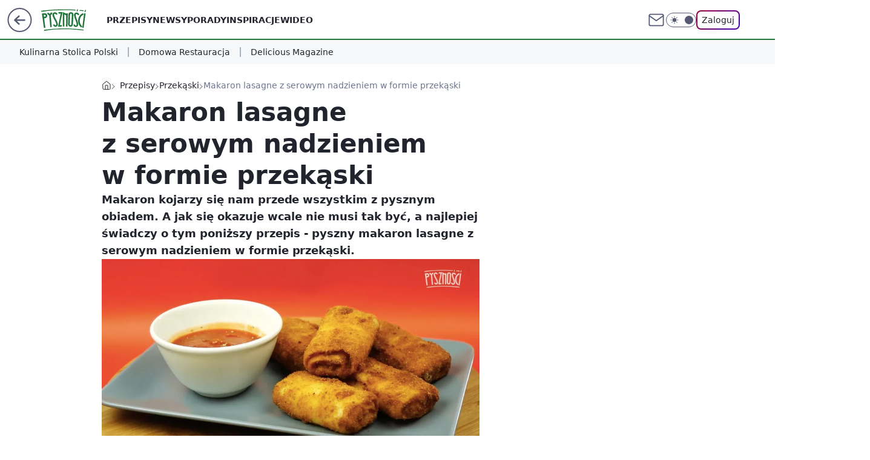

--- FILE ---
content_type: text/html; charset=utf-8
request_url: https://pysznosci.pl/makaron-lasagne-z-serowym-nadzieniem-w-formie-przekaski,6919531046885505a
body_size: 26117
content:
<!doctype html><html lang="pl"><head><meta charset="utf-8"><meta name="viewport" content="width=device-width, viewport-fit=cover, initial-scale=1"><meta http-equiv="Cache-Control" content="no-cache"><meta http-equiv="X-UA-Compatible" content="IE=Edge"><meta http-equiv="Expires" content="0"><meta name="logo" content="/staticfiles/logo.png"><script>
		// dot
		var TECH = true;
		var GOFER = true;
		var wp_dot_type = 'click';
		var appVersion = "v1.552.1";
		var wp_dot_addparams = {"bunchID":"242394","canonical":"https://pysznosci.pl/makaron-lasagne-z-serowym-nadzieniem-w-formie-przekaski,6919531046885505a","cauthor":"Pyszności","ccategory":"Przepisy","cdate":"2017-08-17","cedtype":"news","ciab":"IAB-v3-216,IAB8","cid":"6919531046885505","corigin":"","cpagemax":1,"cpageno":1,"cplatform":"gofer","crepub":0,"csource":"Pysznosci.pl","csystem":"ncr","ctags":"","ctlength":379,"ctype":"article","cuct":"","darkmode":false,"frontendVer":"v1.552.1|20260123","isLogged":false,"svid":"0d05c911-f144-4cc2-a5a1-d7b9daa1702f"};
		// wpjslib
		var WP = [];
		var wp_sn = "pysznosci";
		var rekid = "242394";
		var wp_push_notification_on = true;
		var wp_mobile = false;
		var wp_fb_id = "";
		var wp_subscription = "";

		var wpStadcp = "0.000";
		var screeningv2 = true;
		var API_DOMAIN = '/';
		var API_STREAM = '/v1/stream';
		var API_GATEWAY = "/graphql";
		var API_HOST_ONE_LOGIN = "https://pysznosci.pl";
		var WPP_VIDEO_EMBED = null || [];
		if (true) {
			var getPopoverAnchor = async () =>
				document.querySelector('[data-role="onelogin-button"]');
		}
		var wp_push_notification_on = true;
		var wp_onepager = true;
		var asyncNativeQueue = [];
		var wp_consent_logo = "/staticfiles/logo.png";
		var wp_consent_color = 'var(--wp-consent-color)';
		if (true) {
			var wp_pvid = "44407ce6140a4ff54d1a";
		}

		if (false) {
			var wp_pixel_id = "";
		}
		if (true) {
			var onResizeCallback = function (layoutType) {
				window.wp_dot_addparams.layout = layoutType;
			};

			var applicationSize = {};
			if (false) {
				var breakpointNarrow = 0;
			} else {
				var breakpointNarrow = 1280;
			}
			function onResize() {
				applicationSize.innerWidth = window.innerWidth;
				applicationSize.type =
					window.innerWidth >= breakpointNarrow ? 'wide' : 'narrow';
				onResizeCallback(applicationSize.type);
			}
			onResize();
			window.addEventListener('resize', onResize);
		}

		var loadTimoeout = window.setTimeout(function () {
			window.WP.push(function () {
				window.WP.performance.registerMark('WPJStimeout');
				loadScript();
			});
		}, 3000);

		var loadScript = function () {
			window.clearTimeout(loadTimoeout);
			document.body.setAttribute('data-wp-loaded', 'true');
		};
		window.WP.push(function () {
			window.WP.gaf.loadBunch(false, loadScript, true);
			if (true) {
				window.WP.gaf.registerCommercialBreak(2);
			}
		});
		var __INIT_CONFIG__ = {"randvar":"nsfGqzoHdt","randomClasses":{"0":"xKZdP","100":"ZKPjp","150":"mUVbS","162":"sRpME","180":"LYxZQ","200":"hqzzu","250":"KZsEv","280":"LUugU","282":"SECsq","300":"dcfDX","312":"tBWPt","330":"zVagI","332":"KPRap","40":"KCBTf","50":"CKEss","60":"kiqOl","600":"dmkyf","662":"uQRzF","712":"IkYyZ","780":"YbEca","810":"CdPwV","82":"CmhhE","fullPageScreeningWallpaper":"nZnOi","hasPlaceholderPadding":"PvjlR","hasVerticalPlaceholderPadding":"dFpSV","panelPremiumScreeningWallpaper":"Flzko","placeholderMargin":"GFMvq","screeningContainer":"jiflg","screeningWallpaper":"tVZyO","screeningWallpaperSecondary":"YGMTD","slot15ScreeningWallpaper":"AtnRt","slot16ScreeningWallpaper":"QbtJo","slot17ScreeningWallpaper":"pEFAa","slot18ScreeningWallpaper":"cBXhp","slot19ScreeningWallpaper":"szSVx","slot38ScreeningWallpaper":"pDHzg","slot3ScreeningWallpaper":"SrOtV","slot501ScreeningWallpaper":"TPIkp","slot75ScreeningWallpaper":"IPhhl","transparent":"xcIJz"},"productId":"6894415674321025","isMobile":false,"social":{"facebook":{"accountName":"pysznoscipl","appId":"734103842232788","pages":["626585620839627"],"clientToken":"165cb4ef4de477aecfaf9eec5ef12fd0"},"instagram":{},"tiktok":{},"giphy":{},"x":{},"youtube":{},"linkedin":{}},"cookieDomain":".pysznosci.pl","isLoggedIn":false,"user":{},"userApi":"/graphql","oneLoginApiHost":"","scriptSrc":"https://pysznosci.pl/[base64]","isGridEnabled":true,"editorialIcon":{"iconUrl":"","url":"","text":""},"poll":{"id":"","title":"","photo":{"url":"","width":0,"height":0},"pollType":"","question":"","answers":null,"sponsored":false,"logoEnabled":false,"sponsorLogoFile":{"url":"","width":0,"height":0},"sponsorLogoLink":"","buttonText":"","buttonUrl":""},"abTestVariant":"","showExitDiscover":false,"isLanding":false,"scrollLockTimeout":0,"scrollMetricEnabled":false,"survicateSegments":"","isFeed":false,"isSuperApp":false,"oneLoginClientId":"pysznosci","weatherSrc":"","commonHeadSrc":"","userPanelCss":"https://pysznosci.pl/[base64]","saveForLaterProductID":"6894415674321025","withNewestBottombar":true,"withCommentsEncouragementBanner":true,"acid":"","withBottomRecommendationsSplit":false,"isCommentsPageAbTest":false};
		window["nsfGqzoHdt"] = function (
			element,
			slot,
			withPlaceholder,
			placeholder,
			options
		) {
			window.WP.push(function () {
				if (withPlaceholder && element.parentNode) {
					window.WP.gaf.registerPlaceholder(
						slot,
						element.parentNode,
						placeholder
					);
					if (false) {
						element.parentNode.style.display = 'none';
					}
				}
				if (true) {
					window.WP.gaf.registerSlot(slot, element, options);
				}
			});
		};
	</script><meta name="gaf" content="blzpnauo"> <script>!function(e,f){try{if(!document.cookie.match('(^|;)\\s*WPdp=([^;]*)')||/google/i.test(window.navigator.userAgent))return;f.WP=f.WP||[];f.wp_pvid=f.wp_pvid||(function(){var output='';while(output.length<20){output+=Math.random().toString(16).substr(2);output=output.substr(0,20)}return output})(20);var abtest=function(){function e(t){return!(null==t)&&"object"==typeof t&&!Array.isArray(t)&&0<Object.keys(t).length}var t="",r=f.wp_abtest;return e(r)&&(t=Object.entries(r).map(([r,t])=>{if(e(t))return Object.entries(t).map(([t,e])=>r+"|"+t+"|"+e).join(";")}).join(";")),t}();var r,s,c=[["https://pysznosci","pl/[base64]"]
.join('.'),["pvid="+f.wp_pvid,(s=e.cookie.match(/(^|;)\s*PWA_adbd\s*=\s*([^;]+)/),"PWA_adbd="+(s?s.pop():"2")),location.search.substring(1),(r=e.referrer,r&&"PWAref="+encodeURIComponent(r.replace(/^https?:\/\//,""))),f.wp_sn&&"sn="+f.wp_sn,abtest&&"abtest="+encodeURIComponent(abtest)].filter(Boolean).join("&")].join("/?");e.write('<scr'+'ipt src="'+c+'"><\/scr'+'ipt>')}catch(_){console.error(_)}}(document,window);</script><script id="hb" crossorigin="anonymous" src="https://pysznosci.pl/[base64]"></script><title>Makaron lasagne z serowym nadzieniem w formie przekąski</title><link href="https://pysznosci.pl/makaron-lasagne-z-serowym-nadzieniem-w-formie-przekaski,6919531046885505a" rel="canonical"><meta name="description" content="Makaron kojarzy się nam przede wszystkim z pysznym obiadem. A jak się okazuje wcale nie musi tak być, a najlepiej świadczy o tym poniższy przepis - pyszny makaron lasagne z serowym nadzieniem w formie przekąski."> <meta name="author" content="Grupa Wirtualna Polska"><meta name="robots" content="max-image-preview:large"><meta property="og:type" content="article"><meta property="og:title" content="Makaron lasagne z serowym nadzieniem w formie przekąski"><meta property="og:description" content="Makaron kojarzy się nam przede wszystkim z pysznym obiadem. A jak się okazuje wcale nie musi tak być, a najlepiej świadczy o tym poniższy przepis - pyszny makaron lasagne z serowym nadzieniem w formie przekąski."><meta property="og:url" content="https://pysznosci.pl/makaron-lasagne-z-serowym-nadzieniem-w-formie-przekaski,6919531046885505a"><meta property="og:site_name" content="Pyszności"><meta property="og:locale" content="pl_PL"><meta property="og:image" content="https://v.wpimg.pl/aW4tMTEuTjZVFjtnag5DIxZObz0sV011QVZ3dmpEUG8CDHticloRLkcOIzs2Fgh6RBhjIzUWBTkaBCF7LBgGeAZEf2dqRVR4X0Z6LBEQUmIZGSQ6aERQeV4EKnY4"><meta property="og:image:width" content="1186"><meta property="og:image:height" content="667">  <meta property="og:image:type" content="image/png"><meta property="article:published_time" content="2017-08-17T06:57:28.000Z"> <meta property="article:modified_time" content="2017-08-17T07:17:05.000Z"><meta name="twitter:card" content="summary_large_image"><meta name="twitter:description" content="Makaron kojarzy się nam przede wszystkim z pysznym obiadem. A jak się okazuje wcale nie musi tak być, a najlepiej świadczy o tym poniższy przepis - pyszny makaron lasagne z serowym nadzieniem w formie przekąski."><meta name="twitter:image" content="https://v.wpimg.pl/aW4tMTEuTjZVFjtnag5DIxZObz0sV011QVZ3dmpEUG8CDHticloRLkcOIzs2Fgh6RBhjIzUWBTkaBCF7LBgGeAZEf2dqRVR4X0Z6LBEQUmIZGSQ6aERQeV4EKnY4"><meta name="fb:app_id" content="734103842232788"><meta name="fb:pages" content="626585620839627"><link rel="alternate" type="application/rss+xml" href="/rss/aktualnosci" title="Aktualności"><script id="wpjslib6" type="module" src="https://pysznosci.pl/[base64]" async="" crossorigin="anonymous"></script><script type="module" src="https://pysznosci.pl/[base64]" crossorigin="anonymous"></script><script type="module" src="https://pysznosci.pl/[base64]" crossorigin="anonymous"></script><link rel="apple-touch-icon" href="/staticfiles/icons/icon.png"><link rel="stylesheet" href="https://pysznosci.pl/[base64]"><link rel="stylesheet" href="https://pysznosci.pl/[base64]"><link rel="stylesheet" href="https://pysznosci.pl/[base64]"><link rel="stylesheet" href="https://pysznosci.pl/[base64]"><link rel="preload" as="image" href="https://v.wpimg.pl/bi0xMS5qTQhRGjtgGgpAHRJCbzpcU05LRVp3cRpIUV9ITX9kGgEbGkoWIiBWGE8ZXFY6I1YVDEdAFGI6WBZNWwBKfnwFRE0CAk81B1BCV0RdESN-BEBMA0Afby4" fetchpriority="high"><meta name="breakpoints" content="629, 1139, 1365"><meta name="content-width" content="device-width, 630, 980, 1280"><link rel="manifest" href="/site.webmanifest"><meta name="mobile-web-app-capable" content="yes"><meta name="apple-mobile-web-app-capable" content="yes"><meta name="apple-mobile-web-app-status-bar-style" content="black-translucent"><meta name="theme-color" content="var(--color-brand)"><style>.nsfGqzoHdt{background-color:var(--color-neutral-25);position:relative;width:100%;min-height:200px;}.dark .nsfGqzoHdt{background-color:var(--color-neutral-850);}.PvjlR .nsfGqzoHdt{padding: 18px 16px 10px;}.xcIJz{background-color:transparent;}.dark .xcIJz{background-color:transparent;}.dFpSV{padding: 15px 0;}.GFMvq{margin:var(--wp-placeholder-margin);}.CKEss{min-height:50px;}.kiqOl{min-height:60px;}.sRpME{min-height:162px;}.YbEca{min-height:780px;}.LYxZQ{min-height:180px;}.LUugU{min-height:280px;}.dmkyf{min-height:600px;}.IkYyZ{min-height:712px;}.CdPwV{min-height:810px;}.KCBTf{min-height:40px;}.mUVbS{min-height:150px;}.uQRzF{min-height:662px;}.CmhhE{min-height:82px;}.xKZdP{min-height:0px;}.ZKPjp{min-height:100px;}.hqzzu{min-height:200px;}.KZsEv{min-height:250px;}.SECsq{min-height:282px;}.KPRap{min-height:332px;}.dcfDX{min-height:300px;}.tBWPt{min-height:312px;}.zVagI{min-height:330px;}</style><script>
        WP.push(function() {
            var sc = [{"src":"//applets.ebxcdn.com/ebx.js","id":"ebx"}];
            WP.gdpr.runAfterConsent(function() {
              sc.forEach(function(d){
                    window.WP.getScript(d)
                })
             });
        });
    </script></head><body class=""><meta itemprop="name" content="Pyszności"><div><div class="h-0"></div><script>(function(){var sc=document.currentScript;window[window.__INIT_CONFIG__.randvar](sc.previousElementSibling,6,false,{},{
    setNative: (dataNative, onViewCallback) => {
    window.asyncNativeQueue.push({
      action:"onPanelPremium",
      payload: { 
        screeningWallpaperClassName: "YGMTD", 
        dataNative: dataNative,
        onViewCallback: onViewCallback,
        
      }
})}});})()</script></div><div class="h-0"></div><script>(function(){var sc=document.currentScript;window[window.__INIT_CONFIG__.randvar](sc.previousElementSibling,10,false,{},undefined);})()</script> <div class="h-0"></div><script>(function(){var sc=document.currentScript;window[window.__INIT_CONFIG__.randvar](sc.previousElementSibling,89,false,{},undefined);})()</script> <div class="blzpnauoh"></div><div class="sticky top-0 w-full z-300"><header data-st-area="header" id="service-header" class="bg-[--color-header-bg] h-[4.125rem] relative select-none w-full"><div class="max-w-[980px] pl-3 xl:max-w-[1280px] h-full w-full flex items-center mx-auto relative"><input class="peer hidden" id="menu-toggle-button" type="checkbox" autocomplete="off"><div class="hidden peer-checked:block"><div class="wp-header-menu"><div class="wp-link-column"><ul class="wp-link-list"><li><a class="wp-link px-4 py-3 block" href="/przepis,kategoria,6909639758973057">Przepisy</a></li><li><a class="wp-link px-4 py-3 block" href="/newsy,kategoria,6909640706287233">Newsy</a></li><li><a class="wp-link px-4 py-3 block" href="/porady,kategoria,6909640732010625">Porady</a></li><li><a class="wp-link px-4 py-3 block" href="/inspiracje,kategoria,6909640719165569">Inspiracje</a></li><li><a class="wp-link px-4 py-3 block" href="/wideo,temat,6016396825948801">Wideo</a></li></ul><div class="wp-social-box"><span>Obserwuj nas na:</span><div><a class="cHJldmVudENC" href="https://www.facebook.com/pysznoscipl"><svg xmlns="http://www.w3.org/2000/svg" fill="none" viewBox="0 0 24 24"><path stroke="currentColor" stroke-linecap="round" stroke-linejoin="round" stroke-width="1.5" d="M18 2.941h-3a5 5 0 0 0-5 5v3H7v4h3v8h4v-8h3l1-4h-4v-3a1 1 0 0 1 1-1h3z"></path></svg></a> </div></div></div><input class="peer hidden" id="wp-menu-link-none" name="wp-menu-links" type="radio" autocomplete="off" checked="checked"><div class="wp-teaser-column translate-x-[248px] peer-checked:translate-x-0"><div class="wp-header-menu-subtitle">Popularne w serwisie <span class="uppercase">Pyszności</span>:</div><div class="wp-teaser-grid"><a href="https://pysznosci.pl/najlepszy-zolty-ser-idealny-dla-seniorow-i-dzieci-bo-wspiera-kosci-i-zeby,7245405109741792a" title="Najlepszy żółty ser. Idealny dla seniorów i dzieci, bo wspiera kości i zęby"><div class="wp-img-placeholder"><img src="https://v.wpimg.pl/MTIxZTM5YjUoGixnYk5vIGtCeD0kF2F2PFpgdmIGfGAxSW1iYlMkOCwKPyQiGyomPAg7Iz0bPThmGSo9YkN8ey0RKSQhVDR7LBU4MSkafGd7T2kxKFBgMC0ZaXl5V3pkZBo_YnoYKDZ9HWtmfFB-bXlIeCk" loading="lazy" class="wp-img" alt="Najlepszy żółty ser. Idealny dla seniorów i dzieci, bo wspiera kości i zęby"></div><span class="wp-teaser-title">Najlepszy żółty ser. Idealny dla seniorów i dzieci, bo wspiera kości i zęby</span> <span class="wp-teaser-author">ALS</span></a><a href="https://pysznosci.pl/seniorzy-powinni-pic-takie-mleko-a-zwykle-je-omijaja-w-sklepie-wzmacnia-kosci-i-przynosi-ulge-jelitom,7245442402617536a" title="Seniorzy powinni pić takie mleko, a zwykle je omijają w sklepie. Wzmacnia kości i przynosi ulgę jelitom"><div class="wp-img-placeholder"><img src="https://v.wpimg.pl/ZmVmNDMwdQw3Dzh3Ygx4GXRXbC0kVXZPI090ZmJEa1kuXHlyYhEzATMfKzQiWT0fIx0vMz1ZKgF5DD4tYgFrQjIEPTQhFiNCMwAsISlYYlpkC311KU53CzcMeml5FDwPe1Qqci9aal5lDyghK0NpXWdbbDk" loading="lazy" class="wp-img" alt="Seniorzy powinni pić takie mleko, a zwykle je omijają w sklepie. Wzmacnia kości i przynosi ulgę jelitom"></div><span class="wp-teaser-title">Seniorzy powinni pić takie mleko, a zwykle je omijają w sklepie. Wzmacnia kości i przynosi ulgę jelitom</span> <span class="wp-teaser-author">Natalia Strumińska</span></a><a href="https://pysznosci.pl/kup-zamiast-kolejnego-batonika-jest-zdrowsza-bo-wspiera-serce-i-krazenie,7245838190090432a" title="Kup zamiast kolejnego batonika. Jest zdrowsza, bo wspiera serce i krążenie"><div class="wp-img-placeholder"><img src="https://v.wpimg.pl/NGE1OGYxYSYkUzl0dgNsM2cLbS4wWmJlMBN1ZXZLf3M9AHhxdh4nKyBDKjc2Vik1MEEuMClWPitqUD8udg5_aCFYPDc1GTdoIFwtIj1XfXcnCCx2YEBjJnQHfmptSC10aAl_I2pVKH9zAHsmbEAodnIJbTo" loading="lazy" class="wp-img" alt="Kup zamiast kolejnego batonika. Jest zdrowsza, bo wspiera serce i krążenie"></div><span class="wp-teaser-title">Kup zamiast kolejnego batonika. Jest zdrowsza, bo wspiera serce i krążenie</span> <span class="wp-teaser-author">Anna Galuhn</span></a><a href="https://pysznosci.pl/te-zupe-gotuje-niemal-co-tydzien-tesc-nie-moze-sie-nachwalic,7245486335682752a" title="Tę zupę gotuję niemal co tydzień. Teść nie może się nachwalić"><div class="wp-img-placeholder"><img src="https://v.wpimg.pl/M2JkNWI3YlMrCThkZkhvRmhRbD4gEWEQP0l0dWYAfAYyWnlhZlUkXi8ZKycmHSpAPxsvIDkdPV5lCj4-ZkV8HS4CPSclUjQdLwYsMi0cKAB-X3dhelFgAS4Of3p9BnQBZ1MrNX0eLwNzWn01LQYvBS9cbCo" loading="lazy" class="wp-img" alt="Tę zupę gotuję niemal co tydzień. Teść nie może się nachwalić"></div><span class="wp-teaser-title">Tę zupę gotuję niemal co tydzień. Teść nie może się nachwalić</span> <span class="wp-teaser-author">Ewa Malinowska</span></a><a href="https://pysznosci.pl/przepis-przywiozlam-z-niemiec-od-tej-pory-robie-zawsze-w-najwieksze-mrozy,7245742968981696a" title="Przepis przywiozłam z Niemiec. Od tej pory robię zawsze w największe mrozy"><div class="wp-img-placeholder"><img src="https://v.wpimg.pl/ODA1NzMwYCUgUzhJYgxtMGMLbBMkVWNmNBN0WGJEfnA5AHlMYhEmKCRDKwoiWSg2NEEvDT1ZPyhuUD4TYgF-ayVYPQohFjZrJFwsHylYe3RwUH5NekJiJ3AFeFd5Q3d2bAh9Syxafn11CXZKeEB8dHIAbAc" loading="lazy" class="wp-img" alt="Przepis przywiozłam z Niemiec. Od tej pory robię zawsze w największe mrozy"></div><span class="wp-teaser-title">Przepis przywiozłam z Niemiec. Od tej pory robię zawsze w największe mrozy</span> <span class="wp-teaser-author">Anna Galuhn</span></a><a href="https://pysznosci.pl/serowe-placuszki-bez-miksera-juz-po-4-minutach-rumienia-sie-na-patelni,7245475008235744a" title="Serowe placuszki bez miksera. Już po 4 minutach rumienią się na patelni"><div class="wp-img-placeholder"><img src="https://v.wpimg.pl/NmI1MDc4YQwoUzt3TE9sGWsLby0KFmJPPBN3ZkwHf1kxAHpyTFInASxDKDQMGikfPEEsMxMaPgFmUD0tTEJ_Qi1YPjQPVTdCLFwvIQcbKFsrAX0hVwZjWn8HfmlXBipVZAh6cVIZL1sqV3smVgR5VXBQbzk" loading="lazy" class="wp-img" alt="Serowe placuszki bez miksera. Już po 4 minutach rumienią się na patelni"></div><span class="wp-teaser-title">Serowe placuszki bez miksera. Już po 4 minutach rumienią się na patelni</span> <span class="wp-teaser-author">Anna Galuhn</span></a></div></div></div><div class="wp-header-menu-layer"></div></div><div class="header-back-button-container"><div id="wp-sg-back-button" class="back-button-container wp-back-sg" data-st-area="goToSG"><a href="/" data-back-link><svg class="back-button-icon" xmlns="http://www.w3.org/2000/svg" width="41" height="40" fill="none"><circle cx="20.447" cy="20" r="19" fill="transparent" stroke="currentColor" stroke-width="2"></circle> <path fill="currentColor" d="m18.5 12.682-.166.133-6.855 6.472a1 1 0 0 0-.089.099l.117-.126q-.087.082-.155.175l-.103.167-.075.179q-.06.178-.06.374l.016.193.053.208.08.178.103.16.115.131 6.853 6.47a1.4 1.4 0 0 0 1.897 0 1.213 1.213 0 0 0 .141-1.634l-.14-.157-4.537-4.283H28.44c.741 0 1.342-.566 1.342-1.266 0-.635-.496-1.162-1.143-1.252l-.199-.014-12.744-.001 4.536-4.281c.472-.445.519-1.14.141-1.634l-.14-.158a1.4 1.4 0 0 0-1.55-.237z"></path></svg></a></div><a href="/" class="cHJldmVudENC z-0" title="Pyszności" id="service_logo"><svg class="text-[--color-logo] max-w-[--logo-width] h-[--logo-height] align-middle mr-8"><use href="/staticfiles/siteLogoDesktop.svg#root"></use></svg></a></div><ul class="flex text-sm/[1.3125rem] gap-8  xl:flex hidden"><li class="flex items-center group relative"><a class="whitespace-nowrap group uppercase no-underline font-semibold hover:underline text-[--color-header-text] cHJldmVudENC" href="/przepis,kategoria,6909639758973057">Przepisy</a> </li><li class="flex items-center group relative"><a class="whitespace-nowrap group uppercase no-underline font-semibold hover:underline text-[--color-header-text] cHJldmVudENC" href="/newsy,kategoria,6909640706287233">Newsy</a> </li><li class="flex items-center group relative"><a class="whitespace-nowrap group uppercase no-underline font-semibold hover:underline text-[--color-header-text] cHJldmVudENC" href="/porady,kategoria,6909640732010625">Porady</a> </li><li class="flex items-center group relative"><a class="whitespace-nowrap group uppercase no-underline font-semibold hover:underline text-[--color-header-text] cHJldmVudENC" href="/inspiracje,kategoria,6909640719165569">Inspiracje</a> </li><li class="flex items-center group relative"><a class="whitespace-nowrap group uppercase no-underline font-semibold hover:underline text-[--color-header-text] cHJldmVudENC" href="/wideo,temat,6016396825948801">Wideo</a> </li></ul><div class="group mr-0 xl:ml-[3.5rem] flex flex-1 items-center justify-end"><div class="h-8 text-[--icon-light] flex items-center gap-4"><a id="wp-poczta-link" href="https://poczta.wp.pl/login/login.html" class="text-[--color-header-icon-light] block size-8 cHJldmVudENC"><svg viewBox="0 0 32 32" fill="none" xmlns="http://www.w3.org/2000/svg"><path d="M6.65944 6.65918H25.3412C26.6256 6.65918 27.6764 7.71003 27.6764 8.9944V23.0057C27.6764 24.2901 26.6256 25.3409 25.3412 25.3409H6.65944C5.37507 25.3409 4.32422 24.2901 4.32422 23.0057V8.9944C4.32422 7.71003 5.37507 6.65918 6.65944 6.65918Z" stroke="currentColor" stroke-width="1.8" stroke-linecap="round" stroke-linejoin="round"></path> <path d="M27.6764 8.99438L16.0003 17.1677L4.32422 8.99438" stroke="currentColor" stroke-width="1.8" stroke-linecap="round" stroke-linejoin="round"></path></svg></a><input type="checkbox" class="hidden" id="darkModeCheckbox"> <label class="wp-darkmode-toggle" for="darkModeCheckbox" aria-label="Włącz tryb ciemny"><div class="toggle-container"><div class="toggle-icon-dark"><svg viewBox="0 0 16 16" class="icon-moon" fill="currentColor" xmlns="http://www.w3.org/2000/svg"><path d="M15.293 11.293C13.8115 11.9631 12.161 12.1659 10.5614 11.8743C8.96175 11.5827 7.48895 10.8106 6.33919 9.66085C5.18944 8.5111 4.41734 7.0383 4.12574 5.43866C3.83415 3.83903 4.03691 2.18852 4.70701 0.707031C3.52758 1.24004 2.49505 2.05123 1.69802 3.07099C0.900987 4.09075 0.363244 5.28865 0.130924 6.56192C-0.101395 7.83518 -0.0213565 9.1458 0.364174 10.3813C0.749705 11.6169 1.42922 12.7404 2.34442 13.6556C3.25961 14.5708 4.38318 15.2503 5.61871 15.6359C6.85424 16.0214 8.16486 16.1014 9.43813 15.8691C10.7114 15.6368 11.9093 15.0991 12.9291 14.302C13.9488 13.505 14.76 12.4725 15.293 11.293V11.293Z"></path></svg></div><div class="toggle-icon-light"><svg fill="currentColor" class="icon-sun" xmlns="http://www.w3.org/2000/svg" viewBox="0 0 30 30"><path d="M 14.984375 0.98632812 A 1.0001 1.0001 0 0 0 14 2 L 14 5 A 1.0001 1.0001 0 1 0 16 5 L 16 2 A 1.0001 1.0001 0 0 0 14.984375 0.98632812 z M 5.796875 4.7988281 A 1.0001 1.0001 0 0 0 5.1015625 6.515625 L 7.2226562 8.6367188 A 1.0001 1.0001 0 1 0 8.6367188 7.2226562 L 6.515625 5.1015625 A 1.0001 1.0001 0 0 0 5.796875 4.7988281 z M 24.171875 4.7988281 A 1.0001 1.0001 0 0 0 23.484375 5.1015625 L 21.363281 7.2226562 A 1.0001 1.0001 0 1 0 22.777344 8.6367188 L 24.898438 6.515625 A 1.0001 1.0001 0 0 0 24.171875 4.7988281 z M 15 8 A 7 7 0 0 0 8 15 A 7 7 0 0 0 15 22 A 7 7 0 0 0 22 15 A 7 7 0 0 0 15 8 z M 2 14 A 1.0001 1.0001 0 1 0 2 16 L 5 16 A 1.0001 1.0001 0 1 0 5 14 L 2 14 z M 25 14 A 1.0001 1.0001 0 1 0 25 16 L 28 16 A 1.0001 1.0001 0 1 0 28 14 L 25 14 z M 7.9101562 21.060547 A 1.0001 1.0001 0 0 0 7.2226562 21.363281 L 5.1015625 23.484375 A 1.0001 1.0001 0 1 0 6.515625 24.898438 L 8.6367188 22.777344 A 1.0001 1.0001 0 0 0 7.9101562 21.060547 z M 22.060547 21.060547 A 1.0001 1.0001 0 0 0 21.363281 22.777344 L 23.484375 24.898438 A 1.0001 1.0001 0 1 0 24.898438 23.484375 L 22.777344 21.363281 A 1.0001 1.0001 0 0 0 22.060547 21.060547 z M 14.984375 23.986328 A 1.0001 1.0001 0 0 0 14 25 L 14 28 A 1.0001 1.0001 0 1 0 16 28 L 16 25 A 1.0001 1.0001 0 0 0 14.984375 23.986328 z"></path></svg></div></div><div class="toggle-icon-circle"></div></label><div class="relative"><form action="/auth/v1/sso/auth" data-role="onelogin-button" method="get" id="wp-login-form"><input type="hidden" name="continue_url" value="https://pysznosci.pl/makaron-lasagne-z-serowym-nadzieniem-w-formie-przekaski,6919531046885505a"> <button type="submit" class="wp-login-button">Zaloguj</button></form></div></div><div class="ml-[0.25rem] w-[3.375rem] flex items-center justify-center"><label role="button" for="menu-toggle-button" tab-index="0" aria-label="Menu" class="cursor-pointer flex items-center justify-center size-8 text-[--color-header-icon-light]"><div class="hidden peer-checked:group-[]:flex absolute top-0 right-0 w-[3.375rem] h-[4.4375rem] bg-white dark:bg-[--color-neutral-800] z-1 items-center justify-center rounded-t-2xl peer-checked:group-[]:text-[--icon-dark]"><svg xmlns="http://www.w3.org/2000/svg" width="32" height="32" viewBox="0 0 32 32" fill="none"><path d="M24 8 8 24M8 8l16 16" stroke="currentColor" stroke-width="1.8" stroke-linecap="round" stroke-linejoin="round"></path></svg></div><div class="flex peer-checked:group-[]:hidden h-8 w-8"><svg xmlns="http://www.w3.org/2000/svg" viewBox="0 0 32 32" fill="none"><path d="M5 19h22M5 13h22M5 7h22M5 25h22" stroke="currentColor" stroke-width="1.8" stroke-linecap="round" stroke-linejoin="round"></path></svg></div></label></div></div></div><hr class="absolute bottom-0 left-0 m-0 h-px w-full border-t border-solid border-[--color-brand]"><div id="user-panel-v2-root" class="absolute z-[9999] right-0 empty:hidden"></div></header><div class="wp-ticker-container"><div class="wp-ticker-wrapper wp-ticker-wrapper-desktop"><ul class="wp-ticker-label-list"><li class="wp-ticker-label"><a class="wp-ticker-link" href="https://kulinarnastolicapolski.pl/">Kulinarna Stolica Polski</a></li><li class="wp-ticker-label"><a class="wp-ticker-link" href="/domowa-restauracja-1,temat,7005552111364832">Domowa Restauracja</a></li><li class="wp-ticker-label"><a class="wp-ticker-link" href="https://deliciousmagazine.pl/">Delicious Magazine</a></li></ul></div></div> </div> <div class="relative flex w-full flex-col items-center" data-testid="screening-main"><div class="tVZyO"><div class="absolute inset-0"></div></div><div class="w-full py-2 has-[div>div:not(:empty)]:p-0"><div class="jiflg"></div></div><div class="flex w-full flex-col items-center"><div class="YGMTD relative w-full"><div class="absolute inset-x-0 top-0"></div></div><div class="relative w-auto"><main class="wp-main-article" style="--nav-header-height: 130px;"><div class="breadcrumbs-wrapper"><ul class="breadcrumbs" itemscope itemtype="https://schema.org/BreadcrumbList"><li class="breadcrumbs-item breadcrumbs-home" itemprop="itemListElement" itemscope itemtype="https://schema.org/ListItem"><a class="breadcrumbs-item-link" href="https://pysznosci.pl" title="Pyszności" itemprop="item"><svg xmlns="http://www.w3.org/2000/svg" fill="none" viewBox="0 0 16 16" class="HVbn"><path stroke="currentColor" stroke-linecap="round" stroke-linejoin="round" d="m2 6 6-4.666L14 6v7.334a1.333 1.333 0 0 1-1.333 1.333H3.333A1.333 1.333 0 0 1 2 13.334z"></path><path stroke="currentColor" stroke-linecap="round" stroke-linejoin="round" d="M6 14.667V8h4v6.667"></path></svg><span class="hidden" itemprop="name">Pyszności</span></a><meta itemprop="position" content="1"></li><li class="breadcrumbs-item" itemprop="itemListElement" itemscope itemtype="https://schema.org/ListItem"><a class="breadcrumbs-item-link" href="https://pysznosci.pl/przepis,kategoria,6909639758973057" itemprop="item" title="Przepisy"><span itemprop="name">Przepisy</span></a><meta itemprop="position" content="1"></li><li class="breadcrumbs-item" itemprop="itemListElement" itemscope itemtype="https://schema.org/ListItem"><a class="breadcrumbs-item-link" href="https://pysznosci.pl/przekaski,kategoria,6909639854450817" itemprop="item" title="Przekąski"><span itemprop="name">Przekąski</span></a><meta itemprop="position" content="2"></li><li class="breadcrumbs-item breadcrumbs-material" itemprop="itemListElement" itemscope itemtype="https://schema.org/ListItem"><span itemprop="name">Makaron lasagne z serowym nadzieniem w formie przekąski</span><meta itemprop="position" content="4"></li></ul></div><article data-st-area="article-article"><div class="flex mb-5"><div class="article-header flex-auto"><div><h1>Makaron lasagne z serowym nadzieniem w formie przekąski </h1></div><div class="article-lead x-tts"><p>Makaron kojarzy się nam przede wszystkim z pysznym obiadem. A jak się okazuje wcale nie musi tak być, a najlepiej świadczy o tym poniższy przepis - pyszny makaron lasagne z serowym nadzieniem w formie przekąski.</p></div><div><div class="article-img-placeholder" data-mainmedia-photo><img width="936" height="527" alt="Obrazek" src="https://v.wpimg.pl/bi0xMS5qTQhRGjtgGgpAHRJCbzpcU05LRVp3cRpIUV9ITX9kGgEbGkoWIiBWGE8ZXFY6I1YVDEdAFGI6WBZNWwBKfnwFRE0CAk81B1BCV0RdESN-BEBMA0Afby4" data-link="https://v.wpimg.pl/bi0xMS5qTQhRGjtgGgpAHRJCbzpcU05LRVp3cRpIUV9ITX9kGgEbGkoWIiBWGE8ZXFY6I1YVDEdAFGI6WBZNWwBKfnwFRE0CAk81B1BCV0RdESN-BEBMA0Afby4" class="wp-media-image" fetchpriority="high"></div><div class="article-img-source"></div></div><div class="info-container"><div class="flex flex-wrap gap-2 items-center"><div class="flex relative z-1"><object class="rounded-full select-none text-[--color-neutral-700] bg-[--color-neutral-25] dark:bg-[--color-neutral-850] dark:text-[--color-neutral-150] border border-solid border-[--color-neutral-250] dark:border-[--color-neutral-600]" width="40" height="40"><svg xmlns="http://www.w3.org/2000/svg" viewBox="0 0 46 46" fill="none" stroke="currentColor"><circle cx="24" cy="24" r="23.5" fill="none" stroke-width="0"></circle> <path stroke="currentColor" stroke-linecap="round" stroke-linejoin="round" stroke-width="1.8" d="m24.4004 33.4659 8.7452-8.7451 3.7479 3.7479-8.7452 8.7452-3.7479-3.748Z"></path> <path stroke="currentColor" stroke-linecap="round" stroke-linejoin="round" stroke-width="1.8" d="m31.8962 25.971-1.8739-9.3698-18.1151-4.3726 4.3726 18.115 9.3699 1.874 6.2465-6.2466ZM11.9072 12.2286l9.4773 9.4773"></path> <path stroke="currentColor" stroke-linecap="round" stroke-linejoin="round" stroke-width="1.8" d="M23.1512 25.97c1.38 0 2.4986-1.1187 2.4986-2.4987 0-1.3799-1.1186-2.4986-2.4986-2.4986-1.3799 0-2.4986 1.1187-2.4986 2.4986 0 1.38 1.1187 2.4987 2.4986 2.4987Z"></path></svg></object></div><div class="flex flex-col"><div class="flex flex-wrap text-sm font-bold "> <span>Pyszności</span></div><time class="wp-article-content-date" datetime="2017-08-17T06:57:28.000Z">17 sierpnia 2017, 08:57</time></div></div><div class="flex justify-between sm:justify-end gap-4 relative"><button class="wp-article-action comments top" data-vab-container="social_tools" data-vab-box="comments_button" data-vab-position="top" data-vab-index="2" data-location="/makaron-lasagne-z-serowym-nadzieniem-w-formie-przekaski,6919531046885505a/komentarze?utm_medium=button_top&amp;utm_source=comments"><div class="flex items-center justify-center relative"><div class="wp-comment-dot"></div><svg xmlns="http://www.w3.org/2000/svg" width="16" height="16" fill="none"><path stroke="currentColor" stroke-linecap="round" stroke-linejoin="round" stroke-width="1.3" d="M14 7.6667a5.59 5.59 0 0 1-.6 2.5333 5.666 5.666 0 0 1-5.0667 3.1334 5.59 5.59 0 0 1-2.5333-.6L2 14l1.2667-3.8a5.586 5.586 0 0 1-.6-2.5333A5.667 5.667 0 0 1 5.8 2.6 5.59 5.59 0 0 1 8.3333 2h.3334A5.6535 5.6535 0 0 1 14 7.3334z"></path></svg></div>Skomentuj</button><div class="wp-article-action-button-container"><button id="wp-article-share-button" class="wp-article-action" type="button" data-vab-container="social_tools" data-vab-position="top" data-vab-box="share" data-vab-index="1"><svg xmlns="http://www.w3.org/2000/svg" width="16" height="16" fill="none"><g stroke="currentColor" stroke-linecap="round" stroke-linejoin="round" stroke-width="1.3" clip-path="url(#clip0_1847_293)"><path d="M12.714 5.0953c1.1834 0 2.1427-.9594 2.1427-2.1428S13.8974.8098 12.714.8098s-2.1427.9593-2.1427 2.1427.9593 2.1428 2.1427 2.1428M3.2863 10.2024c1.1834 0 2.1427-.9593 2.1427-2.1427S4.4697 5.917 3.2863 5.917s-2.1427.9593-2.1427 2.1427.9593 2.1427 2.1427 2.1427M12.714 15.1902c1.1834 0 2.1427-.9593 2.1427-2.1427s-.9593-2.1427-2.1427-2.1427-2.1427.9593-2.1427 2.1427.9593 2.1427 2.1427 2.1427M5.4287 9.3455l5.1425 2.5712M10.5712 4.2029 5.4287 6.774"></path></g> <defs><clipPath id="clip0_1847_293"><path fill="currentColor" d="M0 0h16v16H0z"></path></clipPath></defs></svg></button><div id="wp-article-share-menu" class="wp-article-share-menu"><button id="share-x" class="wp-article-share-option" data-vab-container="social_tools" data-vab-position="top" data-vab-box="share_twitter" data-vab-index="3"><span class="wp-article-share-icon"><svg xmlns="http://www.w3.org/2000/svg" fill="currentColor" viewBox="0 0 1200 1227"><path d="M714.163 519.284 1160.89 0h-105.86L667.137 450.887 357.328 0H0l468.492 681.821L0 1226.37h105.866l409.625-476.152 327.181 476.152H1200L714.137 519.284zM569.165 687.828l-47.468-67.894-377.686-540.24h162.604l304.797 435.991 47.468 67.894 396.2 566.721H892.476L569.165 687.854z"></path></svg></span> <span>Udostępnij na X</span></button> <button id="share-facebook" class="wp-article-share-option" data-vab-container="social_tools" data-vab-position="top" data-vab-box="share_facebook" data-vab-index="4"><span class="wp-article-share-icon"><svg xmlns="http://www.w3.org/2000/svg" fill="none" viewBox="0 0 24 24"><path stroke="currentColor" stroke-linecap="round" stroke-linejoin="round" stroke-width="1.5" d="M18 2.941h-3a5 5 0 0 0-5 5v3H7v4h3v8h4v-8h3l1-4h-4v-3a1 1 0 0 1 1-1h3z"></path></svg></span> <span>Udostępnij na Facebooku</span></button></div><button id="wp-article-save-button" type="button" class="group wp-article-action disabled:cursor-not-allowed" data-save-id="6919531046885505" data-save-type="ARTICLE" data-save-image="https://pysznosci-pl.wpcdn.pl/img/2023/05/k27xTe35-min-11.jpg" data-save-url="https://pysznosci.pl/makaron-lasagne-z-serowym-nadzieniem-w-formie-przekaski,6919531046885505a" data-save-title="Makaron lasagne z serowym nadzieniem w formie przekąski" data-saved="false" data-vab-container="social_tools" data-vab-box="save_button" data-vab-position="top" data-vab-index="0"><svg xmlns="http://www.w3.org/2000/svg" width="12" height="15" fill="none"><path stroke="currentColor" stroke-linecap="round" stroke-linejoin="round" stroke-width="1.3" d="m10.6499 13.65-5-3.6111-5 3.6111V2.0945c0-.3831.1505-.7505.4184-1.0214A1.42 1.42 0 0 1 2.0785.65h7.1428c.379 0 .7423.1521 1.0102.423s.4184.6383.4184 1.0214z"></path></svg></button></div></div></div></div><div class="relative ml-4 flex w-[304px] shrink-0 flex-col flex-nowrap"> <div class="mt-3 w-full [--wp-placeholder-margin:0_0_24px_0]"><div class="nsfGqzoHdt GFMvq CKEss xcIJz"><div class="h-0"></div><script>(function(){var sc=document.currentScript;window[window.__INIT_CONFIG__.randvar](sc.previousElementSibling,67,true,{"fixed":true,"top":130},undefined);})()</script></div></div><div class="sticky top-[--nav-header-height] w-full"><div class="nsfGqzoHdt dmkyf xcIJz"><div class="h-0"></div><script>(function(){var sc=document.currentScript;window[window.__INIT_CONFIG__.randvar](sc.previousElementSibling,36,true,{"fixed":true,"sticky":true,"top":130},undefined);})()</script></div></div></div></div><div class="my-6 grid w-full grid-cols-[624px_304px] gap-x-4 xl:grid-cols-[196px_724px_304px]"><aside role="complementary" class="relative hidden flex-none flex-col flex-nowrap xl:flex row-span-3"><div class="sticky top-[90px] hidden xl:block xl:-mt-1" id="article-left-rail"></div></aside><div class="wp-billboard col-span-2 [--wp-placeholder-margin:0_0_20px_0]"><div class="nsfGqzoHdt GFMvq dcfDX"><img role="presentation" class="absolute left-1/2 top-1/2 max-h-[80%] max-w-[100px] -translate-x-1/2 -translate-y-1/2" src="https://v.wpimg.pl/ZXJfd3AudTkrBBIAbg54LGhcRlAxHQUrPgJGH2MAeGJoSQ1eIBI_K2UHAEVuBTY5KQMMXC0RPyoVERQdMgM9ejc" loading="lazy" decoding="async"><div class="h-0"></div><script>(function(){var sc=document.currentScript;window[window.__INIT_CONFIG__.randvar](sc.previousElementSibling,3,true,{"fixed":true},{
    setNative: (dataNative, onViewCallback) => {
    window.asyncNativeQueue.push({
      action: "onAlternativeScreening",
      payload:{ 
            screeningWallpaperClassName: "tVZyO", 
            alternativeContainerClassName: "jiflg", 
            slotNumber: 3,
            dataNative: dataNative,
            onViewCallback: onViewCallback
    }})}});})()</script></div></div><div class="flex flex-auto flex-col"><div class="mb-4 flex flex-col gap-6"><div class="wp-content-text-raw"><h2 id="title-469441663874565566" class="x-tts">Składniki:</h2></div> <div class="wp-content-text-raw x-tts" data-uxc="paragraph1" data-cpidx="0"><ol><li>40 g ricotta </li><li>4 szt. jaja </li><li>2 ząbki czosnek </li><li>1 szczypta sól </li><li>1 szczypta pieprz </li><li>10 szt. makaron lasagne </li><li>30 g mozzarella </li><li>1 szkl. mąka </li><li>1 szkl. bułka tarta </li></ol></div> <div class="wp-content-text-raw x-tts" data-cpidx="1"><strong>Sposób przygotowania:</strong></div><div class="wp-content-text-raw"><h2 id="title-469441663874696638" class="">1. W misce połącz ze sobą ricottę, jajka oraz czosnek. Dopraw solą i pieprzem.</h2></div> <figure class="wp-content-part-image single-image" style="--aspect-ratio:1.053;"><div class="wp-photo-image-container"><picture class="wp-height-limited-image"><source media="(max-width: 629px)" srcSet="https://v.wpimg.pl/aTEyLnBuTjUkGzpdbQ5DIGdDbgcrV012MFt2TG0WTmJ2STRBMgwSLisWPw0rWBE4aw48DSYbTyQpViUDJVpTZHdKY153Wgw1Lhg-ASxYDTU2GCsAJ1gbeTYcPgE1DAx5KxgoFCsQDz0gFGEZbxMOJigQKUMyBxsxLhg_BStEU3o1FytMPw"> <source media="(min-width: 630px) and (max-width: 1139px)" srcSet="https://v.wpimg.pl/aTEyLnBuTjUkGzpdbQ5DIGdDbgcrV012MFt2TG0WTmJ1QTRBMgwSLisWPw0rWBE4aw48DSYbTyQpViUDJVpTZHdKY153Wgw1Lhg-ASxYDTU2GCsAJ1gbeTYcPgE1DAx5KxgoFCsQDz0gFGEZbxMOJigQKUMyBxsxLhg_BStEU3o1FytMPw"> <source media="(min-width: 1140px) and (max-width: 1279px)" srcSet="https://v.wpimg.pl/aTEyLnBuTjUkGzpdbQ5DIGdDbgcrV012MFt2TG0WTm1xTTRBMgwSLisWPw0rWBE4aw48DSYbTyQpViUDJVpTZHdKY153Wgw1Lhg-ASxYDTU2GCsAJ1gbeTYcPgE1DAx5KxgoFCsQDz0gFGEZbxMOJigQKUMyBxsxLhg_BStEU3o1FytMPw"> <source media="(min-width: 1280px)" srcSet="https://v.wpimg.pl/a2kxMi5wTlMKGjtaGgxDRklCbwBcVU0QHlp3SxoUTgNbTHkRGgcYQREWIhpWHkxCB1Y6GVYTDxwbFGIAWBBOAFtKfkYFQk5fChMsG1oZTF4KCywOWxJMSEYLKBtaABhfRhYsDU8eBFwCHSBEQloHXRkVJAwYBxNIDhMsGl4eUABFCCMOFwo"> <img src="https://v.wpimg.pl/aTEyLnBuTjUkGzpdbQ5DIGdDbgcrV012MFt2TG0WTmN8SjRZd0ZOJDwKNgAtBgI9aAkgQDUFAjArVzwCbRwMM2pLfFxxWlFhahQtBSMHDjpoFS0dIxIPMWgDYR0nBw4jPBRhACMRGz0gFyULL1gWeSMWPgMrEEwkNwMpBSMGCj10S2IeLBJDKQ" width="793" height="753" loading="lazy" class="wp-media-image" alt="Obrazek" data-lightbox="true"></picture> </div></figure> <div class="nsfGqzoHdt KZsEv"><img role="presentation" class="absolute left-1/2 top-1/2 max-h-[80%] max-w-[100px] -translate-x-1/2 -translate-y-1/2" src="https://v.wpimg.pl/ZXJfd3AudTkrBBIAbg54LGhcRlAxHQUrPgJGH2MAeGJoSQ1eIBI_K2UHAEVuBTY5KQMMXC0RPyoVERQdMgM9ejc" loading="lazy" decoding="async"><div class="h-0"></div><script>(function(){var sc=document.currentScript;window[window.__INIT_CONFIG__.randvar](sc.previousElementSibling,5,true,{"fixed":true,"top":90},undefined);})()</script></div><div class="wp-content-text-raw"><h2 id="title-469441663874762174" class="">2. Na całej długości każdego arkusza makaronu rozprowadź przygotowany wcześniej farsz oraz mozzarellę. </h2></div> <figure class="wp-content-part-image single-image" style="--aspect-ratio:1.001;"><div class="wp-photo-image-container"><picture class="wp-height-limited-image"><source media="(max-width: 629px)" srcSet="https://v.wpimg.pl/aTMzLnBuTjUsGDpdbQ5DIG9AbgcrV012OFh2TG0WTmJ-SjRBMgwSLiMVPw0rWBE4Yw08DSYbTyQhVSUDJVpTZH9JY153Wgw1Jhs-ASxYDTU-GysAJ1gbeT4fPgE1DAx5IxsoFCsQDz0oF2EZbxMOJiATKUMyBxsxJhs_BStGUno9FCtMPw"> <source media="(min-width: 630px) and (max-width: 1139px)" srcSet="https://v.wpimg.pl/aTMzLnBuTjUsGDpdbQ5DIG9AbgcrV012OFh2TG0WTmJ9QjRBMgwSLiMVPw0rWBE4Yw08DSYbTyQhVSUDJVpTZH9JY153Wgw1Jhs-ASxYDTU-GysAJ1gbeT4fPgE1DAx5IxsoFCsQDz0oF2EZbxMOJiATKUMyBxsxJhs_BStGUno9FCtMPw"> <source media="(min-width: 1140px) and (max-width: 1279px)" srcSet="https://v.wpimg.pl/aTMzLnBuTjUsGDpdbQ5DIG9AbgcrV012OFh2TG0WTm15TjRBMgwSLiMVPw0rWBE4Yw08DSYbTyQhVSUDJVpTZH9JY153Wgw1Jhs-ASxYDTU-GysAJ1gbeT4fPgE1DAx5IxsoFCsQDz0oF2EZbxMOJiATKUMyBxsxJhs_BStGUno9FCtMPw"> <source media="(min-width: 1280px)" srcSet="https://v.wpimg.pl/a2kzMy5wTlMKGDtKGgxDRklAbxBcVU0QHlh3WxoUTgNbTnkBGgcYQREUIgpWHkxCB1Q6CVYTDxwbFmIQWBBOAFtIflYFQk5fChEsC1oZTF4KCSweWxJMSEYJKAtaABhfRhQsHU8eBFwCHyBUQloHXRkXJBwYBxNIDhEsCl4eUgFFCiMeFwo"> <img src="https://v.wpimg.pl/aTMzLnBuTjUsGDpdbQ5DIG9AbgcrV012OFh2TG0WTmN6QzRZdU1OJDQJNgAtBgI9YAogQDUFAjAjVDwCbRwMM2JIfFxxWlFhYhctBSMHDjpgFi0dIxIPMWAAYR0nBw4jNBdhACMRGz0oFCULL1gWeSsVPgMrEEwkPwApBSMGCj1-SWIeLBJDKQ" width="779" height="778" loading="lazy" class="wp-media-image" alt="Obrazek" data-lightbox="true"></picture> </div></figure><div class="wp-content-text-raw"><h2 id="title-469441663874827710" class="">3. Każdy makaron zawiń w rulonik. Kiedy uporasz się już z tym zadaniem, włóż przyszłe przekąski na 30 minut do zamrażarki.</h2></div> <figure class="wp-content-part-image single-image" style="--aspect-ratio:1.014;"><div class="wp-photo-image-container"><picture class="wp-height-limited-image"><source media="(max-width: 629px)" srcSet="https://v.wpimg.pl/aTQ0LnBuTjUwUjpdbQ5DIHMKbgcrV012JBJ2TG0WTmJiADRBMgwSLj9fPw0rWBE4f0c8DSYbTyQ9HyUDJVpTZGMDY153Wgw1OlE-ASxYDTUiUSsAJ1gbeSJVPgE1DAx5P1EoFCsQDz00XWEZbxMOJjxZKUMyBxsxOlE_BStBVXohXitMPw"> <source media="(min-width: 630px) and (max-width: 1139px)" srcSet="https://v.wpimg.pl/aTQ0LnBuTjUwUjpdbQ5DIHMKbgcrV012JBJ2TG0WTmJhCDRBMgwSLj9fPw0rWBE4f0c8DSYbTyQ9HyUDJVpTZGMDY153Wgw1OlE-ASxYDTUiUSsAJ1gbeSJVPgE1DAx5P1EoFCsQDz00XWEZbxMOJjxZKUMyBxsxOlE_BStBVXohXitMPw"> <source media="(min-width: 1140px) and (max-width: 1279px)" srcSet="https://v.wpimg.pl/aTQ0LnBuTjUwUjpdbQ5DIHMKbgcrV012JBJ2TG0WTm1lBDRBMgwSLj9fPw0rWBE4f0c8DSYbTyQ9HyUDJVpTZGMDY153Wgw1OlE-ASxYDTUiUSsAJ1gbeSJVPgE1DAx5P1EoFCsQDz00XWEZbxMOJjxZKUMyBxsxOlE_BStBVXohXitMPw"> <source media="(min-width: 1280px)" srcSet="https://v.wpimg.pl/a2k0NC5wTlMKUjhwGgxDRkkKbCpcVU0QHhJ0YRoUTgNbBHo7GgcYQRFeITBWHkxCBx45M1YTDxwbXGEqWBBOAFsCfWwFQk5fClsvMVoZTF4KQy8kWxJMSEZDKzFaABhfRl4vJ08eBFwCVSNuQloHXRldJyYYBxNIDlsvMF4eVQZFQCAkFwo"> <img src="https://v.wpimg.pl/aTQ0LnBuTjUwUjpdbQ5DIHMKbgcrV012JBJ2TG0WTmNpBDRZdUZOJChDNgAtBgI9fEAgQDUFAjA_HjwCbRwMM34CfFxxWlFhfl0tBSMHDjp8XC0dIxIPMXxKYR0nBw4jKF1hACMRGz00XiULL1gWeTdfPgMrEEwkI0opBSMGCj1lBGIeLBJDKQ" width="784" height="773" loading="lazy" class="wp-media-image" alt="Obrazek" data-lightbox="true"></picture> </div></figure><div class="wp-content-text-raw"><h2 id="title-469441663874893246" class="">4. Przygotuj panierkę i obtocz w niej makaronowe ruloniki.</h2></div> <figure class="wp-content-part-image single-image" style="--aspect-ratio:1.042;"><div class="wp-photo-image-container"><picture class="wp-height-limited-image"><source media="(max-width: 629px)" srcSet="https://v.wpimg.pl/aTU1LnBuTjU0UzpdbQ5DIHcLbgcrV012IBN2TG0WTmJmATRBMgwSLjtePw0rWBE4e0Y8DSYbTyQ5HiUDJVpTZGcCY153Wgw1PlA-ASxYDTUmUCsAJ1gbeSZUPgE1DAx5O1AoFCsQDz0wXGEZbxMOJjhYKUMyBxsxPlA_BStAVHolXytMPw"> <source media="(min-width: 630px) and (max-width: 1139px)" srcSet="https://v.wpimg.pl/aTU1LnBuTjU0UzpdbQ5DIHcLbgcrV012IBN2TG0WTmJlCTRBMgwSLjtePw0rWBE4e0Y8DSYbTyQ5HiUDJVpTZGcCY153Wgw1PlA-ASxYDTUmUCsAJ1gbeSZUPgE1DAx5O1AoFCsQDz0wXGEZbxMOJjhYKUMyBxsxPlA_BStAVHolXytMPw"> <source media="(min-width: 1140px) and (max-width: 1279px)" srcSet="https://v.wpimg.pl/aTU1LnBuTjU0UzpdbQ5DIHcLbgcrV012IBN2TG0WTm1hBTRBMgwSLjtePw0rWBE4e0Y8DSYbTyQ5HiUDJVpTZGcCY153Wgw1PlA-ASxYDTUmUCsAJ1gbeSZUPgE1DAx5O1AoFCsQDz0wXGEZbxMOJjhYKUMyBxsxPlA_BStAVHolXytMPw"> <source media="(min-width: 1280px)" srcSet="https://v.wpimg.pl/a2k1NS5wTlMKUzhgGgxDRkkLbDpcVU0QHhN0cRoUTgNbBXorGgcYQRFfISBWHkxCBx85I1YTDxwbXWE6WBBOAFsDfXwFQk5fClovIVoZTF4KQi80WxJMSEZCKyFaABhfRl8vN08eBFwCVCN-QloHXRlcJzYYBxNIDlovIF4eVAdFQSA0Fwo"> <img src="https://v.wpimg.pl/aTU1LnBuTjU0UzpdbQ5DIHcLbgcrV012IBN2TG0WTmNtBjRZd0BOJCxCNgAtBgI9eEEgQDUFAjA7HzwCbRwMM3oDfFxxWlFhelwtBSMHDjp4XS0dIxIPMXhLYR0nBw4jLFxhACMRGz0wXyULL1gWeTNePgMrEEwkJ0spBSMGCj1gBGIeLBJDKQ" width="787" height="755" loading="lazy" class="wp-media-image" alt="Obrazek" data-lightbox="true"></picture> </div></figure> <div class="nsfGqzoHdt KZsEv"><img role="presentation" class="absolute left-1/2 top-1/2 max-h-[80%] max-w-[100px] -translate-x-1/2 -translate-y-1/2" src="https://v.wpimg.pl/ZXJfd3AudTkrBBIAbg54LGhcRlAxHQUrPgJGH2MAeGJoSQ1eIBI_K2UHAEVuBTY5KQMMXC0RPyoVERQdMgM9ejc" loading="lazy" decoding="async"><div class="h-0"></div><script>(function(){var sc=document.currentScript;window[window.__INIT_CONFIG__.randvar](sc.previousElementSibling,11,true,{"fixed":true,"top":90},undefined);})()</script></div><div class="wp-content-text-raw"><h2 id="title-469441663874958782" class="">5. Smaż w rozgrzanym oleju przez kilka minut, aż makaroniki nabiorą złocistego koloru.</h2></div> <figure class="wp-content-part-image single-image" style="--aspect-ratio:1.069;"><div class="wp-photo-image-container"><picture class="wp-height-limited-image"><source media="(max-width: 629px)" srcSet="https://v.wpimg.pl/aTY2LnBuTjU4UDpdbQ5DIHsIbgcrV012LBB2TG0WTmJqAjRBMgwSLjddPw0rWBE4d0U8DSYbTyQ1HSUDJVpTZGsBY153Wgw1MlM-ASxYDTUqUysAJ1gbeSpXPgE1DAx5N1MoFCsQDz08X2EZbxMOJjRbKUMyBxsxMlM_BStDV3opXCtMPw"> <source media="(min-width: 630px) and (max-width: 1139px)" srcSet="https://v.wpimg.pl/aTY2LnBuTjU4UDpdbQ5DIHsIbgcrV012LBB2TG0WTmJpCjRBMgwSLjddPw0rWBE4d0U8DSYbTyQ1HSUDJVpTZGsBY153Wgw1MlM-ASxYDTUqUysAJ1gbeSpXPgE1DAx5N1MoFCsQDz08X2EZbxMOJjRbKUMyBxsxMlM_BStDV3opXCtMPw"> <source media="(min-width: 1140px) and (max-width: 1279px)" srcSet="https://v.wpimg.pl/aTY2LnBuTjU4UDpdbQ5DIHsIbgcrV012LBB2TG0WTm1tBjRBMgwSLjddPw0rWBE4d0U8DSYbTyQ1HSUDJVpTZGsBY153Wgw1MlM-ASxYDTUqUysAJ1gbeSpXPgE1DAx5N1MoFCsQDz08X2EZbxMOJjRbKUMyBxsxMlM_BStDV3opXCtMPw"> <source media="(min-width: 1280px)" srcSet="https://v.wpimg.pl/a2k2Ni5wTlMKUDhaGgxDRkkIbABcVU0QHhB0SxoUTgNbBnoRGgcYQRFcIRpWHkxCBxw5GVYTDxwbXmEAWBBOAFsAfUYFQk5fClkvG1oZTF4KQS8OWxJMSEZBKxtaABhfRlwvDU8eBFwCVyNEQloHXRlfJwwYBxNIDlkvGl4eVwRFQiAOFwo"> <img src="https://v.wpimg.pl/aTY2LnBuTjU4UDpdbQ5DIHsIbgcrV012LBB2TG0WTmNgADRZdkROJCBBNgAtBgI9dEIgQDUFAjA3HDwCbRwMM3YAfFxxWlFhdl8tBSMHDjp0Xi0dIxIPMXRIYR0nBw4jIF9hACMRGz08XCULL1gWeT9dPgMrEEwkK0gpBSMGCj1vBGIeLBJDKQ" width="792" height="741" loading="lazy" class="wp-media-image" alt="Obrazek" data-lightbox="true"></picture> </div></figure><div class="wp-content-text-raw"><h2 id="title-469441663875024318" class="">6. Smacznego!</h2></div> <figure class="wp-content-part-image single-image" style="--aspect-ratio:1.044;"><div class="wp-photo-image-container"><picture class="wp-height-limited-image"><source media="(max-width: 629px)" srcSet="https://v.wpimg.pl/aTExLnBuTjUkGjpdbQ5DIGdCbgcrV012MFp2TG0WTmJ2SDRBMgwSLisXPw0rWBE4aw88DSYbTyQpVyUDJVpTZHdLY153Wgw1Lhk-ASxYDTU2GSsAJ1gbeTYdPgE1DAx5KxkoFCsQDz0gFWEZbxMOJigRKUMyBxsxLhk_BStEUHo1FitMPw"> <source media="(min-width: 630px) and (max-width: 1139px)" srcSet="https://v.wpimg.pl/aTExLnBuTjUkGjpdbQ5DIGdCbgcrV012MFp2TG0WTmJ1QDRBMgwSLisXPw0rWBE4aw88DSYbTyQpVyUDJVpTZHdLY153Wgw1Lhk-ASxYDTU2GSsAJ1gbeTYdPgE1DAx5KxkoFCsQDz0gFWEZbxMOJigRKUMyBxsxLhk_BStEUHo1FitMPw"> <source media="(min-width: 1140px) and (max-width: 1279px)" srcSet="https://v.wpimg.pl/aTExLnBuTjUkGjpdbQ5DIGdCbgcrV012MFp2TG0WTm1xTDRBMgwSLisXPw0rWBE4aw88DSYbTyQpVyUDJVpTZHdLY153Wgw1Lhk-ASxYDTU2GSsAJ1gbeTYdPgE1DAx5KxkoFCsQDz0gFWEZbxMOJigRKUMyBxsxLhk_BStEUHo1FitMPw"> <source media="(min-width: 1280px)" srcSet="https://v.wpimg.pl/a2kxMS5wTlMKGjtgGgxDRklCbzpcVU0QHlp3cRoUTgNbTHkrGgcYQREWIiBWHkxCB1Y6I1YTDxwbFGI6WBBOAFtKfnwFQk5fChMsIVoZTF4KCyw0WxJMSEYLKCFaABhfRhYsN08eBFwCHSB-QloHXRkVJDYYBxNIDhMsIF4eUANFCCM0Fwo"> <img src="https://v.wpimg.pl/aTExLnBuTjUkGjpdbQ5DIGdCbgcrV012MFp2TG0WTmN9QTRZd0NOJDwLNgAtBgI9aAggQDUFAjArVjwCbRwMM2pKfFxxWlFhahUtBSMHDjpoFC0dIxIPMWgCYR0nBw4jPBVhACMRGz0gFiULL1gWeSMXPgMrEEwkNwIpBSMGCj10SWIeLBJDKQ" width="789" height="756" loading="lazy" class="wp-media-image" alt="Obrazek" data-lightbox="true"></picture> </div></figure></div><div class="flex gap-4 flex-col" data-uxc="end_text"><div class="flex justify-between gap-4"><div class=""><input id="wp-articletags-tags-expand" name="tags-expand" type="checkbox"><div class="wp-articletags" data-st-area="article-tags"></div></div><button class="wp-article-action comments bottom" data-vab-container="social_tools" data-vab-box="comments_button" data-vab-position="bottom" data-vab-index="2" data-location="/makaron-lasagne-z-serowym-nadzieniem-w-formie-przekaski,6919531046885505a/komentarze?utm_medium=button_bottom&amp;utm_source=comments"><div class="flex items-center justify-center relative"><div class="wp-comment-dot"></div><svg xmlns="http://www.w3.org/2000/svg" width="16" height="16" fill="none"><path stroke="currentColor" stroke-linecap="round" stroke-linejoin="round" stroke-width="1.3" d="M14 7.6667a5.59 5.59 0 0 1-.6 2.5333 5.666 5.666 0 0 1-5.0667 3.1334 5.59 5.59 0 0 1-2.5333-.6L2 14l1.2667-3.8a5.586 5.586 0 0 1-.6-2.5333A5.667 5.667 0 0 1 5.8 2.6 5.59 5.59 0 0 1 8.3333 2h.3334A5.6535 5.6535 0 0 1 14 7.3334z"></path></svg></div>Skomentuj</button></div></div></div><aside role="complementary" class="relative flex max-w-[304px] flex-none flex-col gap-5"><div id="article-right-rail"><div class="rail-container"><div class="sticky top-[--nav-header-height] w-full"><div class="nsfGqzoHdt dmkyf xcIJz"><div class="h-0"></div><script>(function(){var sc=document.currentScript;window[window.__INIT_CONFIG__.randvar](sc.previousElementSibling,37,true,{"fixed":true,"sticky":true,"top":130},undefined);})()</script></div></div></div></div><div class="flex-none"><div class="nsfGqzoHdt dmkyf xcIJz"><div class="h-0"></div><script>(function(){var sc=document.currentScript;window[window.__INIT_CONFIG__.randvar](sc.previousElementSibling,35,true,{"fixed":true,"sticky":true,"top":130},undefined);})()</script></div></div></aside></div></article><div class="nsfGqzoHdt dcfDX"><img role="presentation" class="absolute left-1/2 top-1/2 max-h-[80%] max-w-[100px] -translate-x-1/2 -translate-y-1/2" src="https://v.wpimg.pl/ZXJfd3AudTkrBBIAbg54LGhcRlAxHQUrPgJGH2MAeGJoSQ1eIBI_K2UHAEVuBTY5KQMMXC0RPyoVERQdMgM9ejc" loading="lazy" decoding="async"><div class="h-0"></div><script>(function(){var sc=document.currentScript;window[window.__INIT_CONFIG__.randvar](sc.previousElementSibling,15,true,{"fixed":true},undefined);})()</script></div> <div class="my-6 flex w-full gap-4 justify-end"><div class="flex-auto max-w-[920px]"><div class="wp-cockroach h-full flex flex-col gap-6" data-st-area="list-selected4you"><span class="wp-cockroach-header text-[22px]/7 font-bold text-center mt-6">Wybrane dla Ciebie</span><div class="grid xl:grid-cols-3 grid-cols-2 gap-4 lg:gap-6" data-uxc="start_recommendations"><div><div class="size-full"><div class="alternative-container-810"></div><div class="h-0"></div><script>(function(){var sc=document.currentScript;window[window.__INIT_CONFIG__.randvar](sc.previousElementSibling,810,false,{},{
setNative: (dataNative, onViewCallback) => {
    window.asyncNativeQueue.push({
        action:"onTeaser",
        payload: { 
          teaserClassName: "teaser-810",
          nativeSlotClassName: "teaser-native-810",
          alternativeContainerClassName: "alternative-container-810",
          dataNative: dataNative,
          onViewCallback: onViewCallback,
          template: "",
          onRenderCallback:(t)=>{window.__GOFER_FACTORY__.userActions.registerNative(t,0,12)}
        }
})}});})()</script><div class="teaser-native-810 wp-cockroach-native-teaser relative" data-position="1"></div><a class="wp-teaser teaser-810" href="https://pysznosci.pl/delikatniejsze-niz-paczki-i-przyjemnie-chrupiace-z-zewnatrz-w-srodku-zmiesci-sie-cala-masa-kremu,7247258319280352a" title="Delikatniejsze niż pączki i przyjemnie chrupiące z zewnątrz. W środku zmieści się cała masa kremu" data-service="pysznosci.pl"><div class="wp-img-placeholder"><img src="https://v.wpimg.pl/ZGEyNTFidSYkGzhnaRJ4M2dDbD0vS3ZlMFt0dmlab3c9Vig9KgwoIjUWYDM0HComMglgJCpGOzcsVjhlaQ0zNDUVLy1pDDclIB1hN39ZaiVxHyx5IA05I2hNLWdwRDt3I0hjMnQIPCMkS3tlJFxvZTg" loading="lazy" alt="Delikatniejsze niż pączki i przyjemnie chrupiące z zewnątrz. W środku zmieści się cała masa kremu"></div><span class="wp-teaser-title">Delikatniejsze niż pączki i przyjemnie chrupiące z zewnątrz. W środku zmieści się cała masa kremu</span> </a></div></div><div><div class="size-full"><div class="alternative-container-80"></div><div class="h-0"></div><script>(function(){var sc=document.currentScript;window[window.__INIT_CONFIG__.randvar](sc.previousElementSibling,80,false,{},{
setNative: (dataNative, onViewCallback) => {
    window.asyncNativeQueue.push({
        action:"onTeaser",
        payload: { 
          teaserClassName: "teaser-80",
          nativeSlotClassName: "teaser-native-80",
          alternativeContainerClassName: "alternative-container-80",
          dataNative: dataNative,
          onViewCallback: onViewCallback,
          template: "",
          onRenderCallback:(t)=>{window.__GOFER_FACTORY__.userActions.registerNative(t,1,12)}
        }
})}});})()</script><div class="teaser-native-80 wp-cockroach-native-teaser relative" data-position="2"></div><a class="wp-teaser teaser-80" href="https://pysznosci.pl/na-domowce-u-sasiadow-sprobowalam-salatki-pieczarkowej-tak-pyszna-ze-do-domu-wrocilam-z-przepisem,7247221563566304a" title="Na domówce u sąsiadów spróbowałam sałatki pieczarkowej. Tak pyszna, że do domu wróciłam z przepisem" data-service="pysznosci.pl"><div class="wp-img-placeholder"><img src="https://v.wpimg.pl/YjdiMzUzdgsFCztJegF7HkZTbxM8WHVIEUt3WHpJbFocRisTOR8rDxQGYx0nDykLExljCjlVOBoNRjtLeh4wGRQFLAN6HzQIAQ1iTmRKbF9QDS9XZx8_U0ldfBhmV2EJVwxgTm1JYAhTC35PZh9qSBk" loading="lazy" alt="Na domówce u sąsiadów spróbowałam sałatki pieczarkowej. Tak pyszna, że do domu wróciłam z przepisem"></div><span class="wp-teaser-title">Na domówce u sąsiadów spróbowałam sałatki pieczarkowej. Tak pyszna, że do domu wróciłam z przepisem</span> </a></div></div><div><div class="size-full"><div class="alternative-container-811"></div><div class="h-0"></div><script>(function(){var sc=document.currentScript;window[window.__INIT_CONFIG__.randvar](sc.previousElementSibling,811,false,{},{
setNative: (dataNative, onViewCallback) => {
    window.asyncNativeQueue.push({
        action:"onTeaser",
        payload: { 
          teaserClassName: "teaser-811",
          nativeSlotClassName: "teaser-native-811",
          alternativeContainerClassName: "alternative-container-811",
          dataNative: dataNative,
          onViewCallback: onViewCallback,
          template: "",
          onRenderCallback:(t)=>{window.__GOFER_FACTORY__.userActions.registerNative(t,2,12)}
        }
})}});})()</script><div class="teaser-native-811 wp-cockroach-native-teaser relative" data-position="3"></div><a class="wp-teaser teaser-811" href="https://pysznosci.pl/moja-rodzina-az-piszczy-na-widok-tej-zapiekanki-nie-nadazam-z-nakladaniem-dokladek,7247210782669024a" title="Moja rodzina aż piszczy na widok tej zapiekanki. Nie nadążam z nakładaniem dokładek" data-service="pysznosci.pl"><div class="wp-img-placeholder"><img src="https://v.wpimg.pl/Yzk1ODUzdhsKUzl3egF7DkkLbS08WHVYHhN1ZnpJbEoTHiktOR8rHxteYSMnDykbHEFhNDlVOAoCHjl1eh4wCRtdLj16HzQYDlVgdGYYYUIKCXppYE04SUYFdnZmV2FNXVJiJmwbOhlSBHdxZhs4WBY" loading="lazy" alt="Moja rodzina aż piszczy na widok tej zapiekanki. Nie nadążam z nakładaniem dokładek"></div><span class="wp-teaser-title">Moja rodzina aż piszczy na widok tej zapiekanki. Nie nadążam z nakładaniem dokładek</span> </a></div></div><div><div class="size-full"><div class="alternative-container-812"></div><div class="h-0"></div><script>(function(){var sc=document.currentScript;window[window.__INIT_CONFIG__.randvar](sc.previousElementSibling,812,false,{},{
setNative: (dataNative, onViewCallback) => {
    window.asyncNativeQueue.push({
        action:"onTeaser",
        payload: { 
          teaserClassName: "teaser-812",
          nativeSlotClassName: "teaser-native-812",
          alternativeContainerClassName: "alternative-container-812",
          dataNative: dataNative,
          onViewCallback: onViewCallback,
          template: "",
          onRenderCallback:(t)=>{window.__GOFER_FACTORY__.userActions.registerNative(t,3,12)}
        }
})}});})()</script><div class="teaser-native-812 wp-cockroach-native-teaser relative" data-position="4"></div><a class="wp-teaser teaser-812" href="https://pysznosci.pl/nakladam-farsz-i-zwijam-w-rulon-zwykle-nalesniki-nie-moga-sie-z-nimi-rownac,7247238480652512a" title="Nakładam farsz i zwijam w rulon. Zwykłe naleśniki nie mogą się z nimi równać" data-service="pysznosci.pl"><div class="wp-img-placeholder"><img src="https://v.wpimg.pl/NTM1Y2VjYTUsUy8BeRFsIG8Le1s_SGJ2OBNjEHlZe2Q1Hj9bOg88MT1ed1UkHz41OkF3QjpFLyQkHi8DeQ4nJz1dOEt5DyM2KFV2Cm8LeDYvBDofb1N_Z2AFYQo0R3ZnegB0UGMPeGF-BDpXNQl9djA" loading="lazy" alt="Nakładam farsz i zwijam w rulon. Zwykłe naleśniki nie mogą się z nimi równać"></div><span class="wp-teaser-title">Nakładam farsz i zwijam w rulon. Zwykłe naleśniki nie mogą się z nimi równać</span> </a></div></div><div><div class="size-full"><div class="alternative-container-813"></div><div class="h-0"></div><script>(function(){var sc=document.currentScript;window[window.__INIT_CONFIG__.randvar](sc.previousElementSibling,813,false,{},{
setNative: (dataNative, onViewCallback) => {
    window.asyncNativeQueue.push({
        action:"onTeaser",
        payload: { 
          teaserClassName: "teaser-813",
          nativeSlotClassName: "teaser-native-813",
          alternativeContainerClassName: "alternative-container-813",
          dataNative: dataNative,
          onViewCallback: onViewCallback,
          template: "",
          onRenderCallback:(t)=>{window.__GOFER_FACTORY__.userActions.registerNative(t,4,12)}
        }
})}});})()</script><div class="teaser-native-813 wp-cockroach-native-teaser relative" data-position="5"></div><a class="wp-teaser teaser-813" href="https://pysznosci.pl/wcale-nie-polskie-placki-inne-danie-z-ziemniakow-jest-najlepsze-na-swiecie,7247225723140288a" title="Wcale nie polskie placki. Inne danie z ziemniaków jest najlepsze na świecie" data-service="pysznosci.pl"><div class="wp-img-placeholder"><img src="https://v.wpimg.pl/NmY3NjE4YQw4UThZak9sGXsJbAMsFmJPLBF0SGoHe10hHCgDKVE8CClcYA03QT4MLkNgGikbLx0wHDhbalAnHilfLxNqUSMPPFdhU3FSLw9oUChHfFItVHQHLVwhGS9aPVBjXSYDfVs_BHhbfQZ8TyQ" loading="lazy" alt="Wcale nie polskie placki. Inne danie z ziemniaków jest najlepsze na świecie"></div><span class="wp-teaser-title">Wcale nie polskie placki. Inne danie z ziemniaków jest najlepsze na świecie</span> </a></div></div><div><div class="size-full"><div class="alternative-container-81"></div><div class="h-0"></div><script>(function(){var sc=document.currentScript;window[window.__INIT_CONFIG__.randvar](sc.previousElementSibling,81,false,{},{
setNative: (dataNative, onViewCallback) => {
    window.asyncNativeQueue.push({
        action:"onTeaser",
        payload: { 
          teaserClassName: "teaser-81",
          nativeSlotClassName: "teaser-native-81",
          alternativeContainerClassName: "alternative-container-81",
          dataNative: dataNative,
          onViewCallback: onViewCallback,
          template: "",
          onRenderCallback:(t)=>{window.__GOFER_FACTORY__.userActions.registerNative(t,5,12)}
        }
})}});})()</script><div class="teaser-native-81 wp-cockroach-native-teaser relative" data-position="6"></div><a class="wp-teaser teaser-81" href="https://pysznosci.pl/maklowicz-zaprasza-na-kolacje-z-wosp-zeby-skorzystac-trzeba-gleboko-siegnac-do-kieszeni,7247208354068704a" title="Makłowicz zaprasza na kolację z WOŚP. Żeby skorzystać, trzeba głęboko sięgnąć do kieszeni" data-service="pysznosci.pl"><div class="wp-img-placeholder"><img src="https://v.wpimg.pl/MDQ2NjM0YiUwUDhZYktvMHMIbAMkEmFmJBB0SGIDeHQpHSgDIVU_ISFdYA0_RT0lJkJgGiEfLDQ4HThbYlQkNyFeLxNiVSAmNFZhD3pVLHxkB3xHKAMpdnwGfgt6HSx2ZAJjUn0AK3RlBHhZeQh9Ziw" loading="lazy" alt="Makłowicz zaprasza na kolację z WOŚP. Żeby skorzystać, trzeba głęboko sięgnąć do kieszeni"></div><span class="wp-teaser-title">Makłowicz zaprasza na kolację z WOŚP. Żeby skorzystać, trzeba głęboko sięgnąć do kieszeni</span> </a></div></div><div><div class="size-full"><div class="alternative-container-82"></div><div class="h-0"></div><script>(function(){var sc=document.currentScript;window[window.__INIT_CONFIG__.randvar](sc.previousElementSibling,82,false,{},{
setNative: (dataNative, onViewCallback) => {
    window.asyncNativeQueue.push({
        action:"onTeaser",
        payload: { 
          teaserClassName: "teaser-82",
          nativeSlotClassName: "teaser-native-82",
          alternativeContainerClassName: "alternative-container-82",
          dataNative: dataNative,
          onViewCallback: onViewCallback,
          template: "",
          onRenderCallback:(t)=>{window.__GOFER_FACTORY__.userActions.registerNative(t,6,12)}
        }
})}});})()</script><div class="teaser-native-82 wp-cockroach-native-teaser relative" data-position="7"></div><a class="wp-teaser teaser-82" href="https://pysznosci.pl/ten-turecki-przysmak-bije-na-glowe-inne-slodycze-do-kawy-pasuje-lepiej-niz-paczki-i-ciasto,7247186474858688a" title="Ten turecki przysmak bije na głowę inne słodycze. Do kawy pasuje lepiej niż pączki i ciasto" data-service="pysznosci.pl"><div class="wp-img-placeholder"><img src="https://v.wpimg.pl/MjkwZGUyYgsKFSx0egJvHklNeC48W2FIHlVgZXpKeFoTWDwuORw_DxsYdCAnDD0LHAd0NzlWLBoCWCx2eh0kGRsbOz56HCAIDhN1JGAYLAwIE2JqNkgpXUZDbn82VCxeCRJ3dzRKelhSRz4iZ0h4SBY" loading="lazy" alt="Ten turecki przysmak bije na głowę inne słodycze. Do kawy pasuje lepiej niż pączki i ciasto"></div><span class="wp-teaser-title">Ten turecki przysmak bije na głowę inne słodycze. Do kawy pasuje lepiej niż pączki i ciasto</span> </a></div></div><div><div class="size-full"><div class="alternative-container-814"></div><div class="h-0"></div><script>(function(){var sc=document.currentScript;window[window.__INIT_CONFIG__.randvar](sc.previousElementSibling,814,false,{},{
setNative: (dataNative, onViewCallback) => {
    window.asyncNativeQueue.push({
        action:"onTeaser",
        payload: { 
          teaserClassName: "teaser-814",
          nativeSlotClassName: "teaser-native-814",
          alternativeContainerClassName: "alternative-container-814",
          dataNative: dataNative,
          onViewCallback: onViewCallback,
          template: "",
          onRenderCallback:(t)=>{window.__GOFER_FACTORY__.userActions.registerNative(t,7,12)}
        }
})}});})()</script><div class="teaser-native-814 wp-cockroach-native-teaser relative" data-position="8"></div><a class="wp-teaser teaser-814" href="https://pysznosci.pl/wychodzi-chrupiace-i-pelne-smaku-dodaje-do-makaronu-zamiast-kurczaka,7247196392569056a" title="Wychodzi chrupiące i pełne smaku. Dodaję do makaronu zamiast kurczaka" data-service="pysznosci.pl"><div class="wp-img-placeholder"><img src="https://v.wpimg.pl/MmY4YzRmYgw4Vi9JfRZvGXsOexM7T2FPLBZjWH1eeF0hGz8TPgg_CClbdx0gGD0MLkR3Cj5CLB0wGy9LfQkkHilYOAN9CCAPPFB2HGJce148VzxXYQsvVHQAOhwxQC9UYQJ0SGIIK18_DDpONFl4TyQ" loading="lazy" alt="Wychodzi chrupiące i pełne smaku. Dodaję do makaronu zamiast kurczaka"></div><span class="wp-teaser-title">Wychodzi chrupiące i pełne smaku. Dodaję do makaronu zamiast kurczaka</span> </a></div></div><div><div class="size-full"><div class="alternative-container-815"></div><div class="h-0"></div><script>(function(){var sc=document.currentScript;window[window.__INIT_CONFIG__.randvar](sc.previousElementSibling,815,false,{},{
setNative: (dataNative, onViewCallback) => {
    window.asyncNativeQueue.push({
        action:"onTeaser",
        payload: { 
          teaserClassName: "teaser-815",
          nativeSlotClassName: "teaser-native-815",
          alternativeContainerClassName: "alternative-container-815",
          dataNative: dataNative,
          onViewCallback: onViewCallback,
          template: "",
          onRenderCallback:(t)=>{window.__GOFER_FACTORY__.userActions.registerNative(t,8,12)}
        }
})}});})()</script><div class="teaser-native-815 wp-cockroach-native-teaser relative" data-position="9"></div><a class="wp-teaser teaser-815" href="https://pysznosci.pl/tak-wlosi-robia-lasagne-jedna-blacha-zaspokaja-apetyt-duzej-rodziny,7247180322441408a" title="Tak Włosi robią lasagne. Jedna blacha zaspokaja apetyt dużej rodziny" data-service="pysznosci.pl"><div class="wp-img-placeholder"><img src="https://v.wpimg.pl/MjI1OWJlYgsoUzlkZRdvHmsLbT4jTmFIPBN1dWVfeFoxHik-Jgk_DzleYTA4GT0LPkFhJyZDLBogHjlmZQgkGTldLi5lCSAILFVgZXgOeAh8CH16eQ4oDmQFLGJ-QS9eKAJiZnkPL1h7BHY1L11-SDQ" loading="lazy" alt="Tak Włosi robią lasagne. Jedna blacha zaspokaja apetyt dużej rodziny"></div><span class="wp-teaser-title">Tak Włosi robią lasagne. Jedna blacha zaspokaja apetyt dużej rodziny</span> </a></div></div><div><div class="size-full"><div class="alternative-container-816"></div><div class="h-0"></div><script>(function(){var sc=document.currentScript;window[window.__INIT_CONFIG__.randvar](sc.previousElementSibling,816,false,{},{
setNative: (dataNative, onViewCallback) => {
    window.asyncNativeQueue.push({
        action:"onTeaser",
        payload: { 
          teaserClassName: "teaser-816",
          nativeSlotClassName: "teaser-native-816",
          alternativeContainerClassName: "alternative-container-816",
          dataNative: dataNative,
          onViewCallback: onViewCallback,
          template: "",
          onRenderCallback:(t)=>{window.__GOFER_FACTORY__.userActions.registerNative(t,9,12)}
        }
})}});})()</script><div class="teaser-native-816 wp-cockroach-native-teaser relative" data-position="10"></div><a class="wp-teaser teaser-816" href="https://pysznosci.pl/viralowy-sernik-japonski-w-sklepach-zaczyna-brakowac-skladnikow,7247162363381984a" title="Viralowy &#34;sernik japoński&#34;. W sklepach zaczyna brakować składników" data-service="pysznosci.pl"><div class="wp-img-placeholder"><img src="https://v.wpimg.pl/ZGE3NjkydSYkUThZRAJ4M2cJbAMCW3ZlMBF0SERKb3c9HCgDBxwoIjVcYA0ZDComMkNgGgdWOzcsHDhbRB0zNDVfLxNEHDclIFdhDlxBOH51Cn9HX005I2gHe1sIVGN1IQpjWwpBOSMkBHhTWUltZTg" loading="lazy" alt="Viralowy &#34;sernik japoński&#34;. W sklepach zaczyna brakować składników"></div><span class="wp-teaser-title">Viralowy &#34;sernik japoński&#34;. W sklepach zaczyna brakować składników</span> </a></div></div><div><div class="size-full"><div class="alternative-container-817"></div><div class="h-0"></div><script>(function(){var sc=document.currentScript;window[window.__INIT_CONFIG__.randvar](sc.previousElementSibling,817,false,{},{
setNative: (dataNative, onViewCallback) => {
    window.asyncNativeQueue.push({
        action:"onTeaser",
        payload: { 
          teaserClassName: "teaser-817",
          nativeSlotClassName: "teaser-native-817",
          alternativeContainerClassName: "alternative-container-817",
          dataNative: dataNative,
          onViewCallback: onViewCallback,
          template: "",
          onRenderCallback:(t)=>{window.__GOFER_FACTORY__.userActions.registerNative(t,10,12)}
        }
})}});})()</script><div class="teaser-native-817 wp-cockroach-native-teaser relative" data-position="11"></div><a class="wp-teaser teaser-817" href="https://pysznosci.pl/paczki-zupelnie-inne-niz-wszystkie-na-tlusty-czwartek-zrobie-chorwackie-fritule,7246901871483104a" title="Pączki zupełnie inne niż wszystkie. Na tłusty czwartek zrobię chorwackie fritule" data-service="pysznosci.pl"><div class="wp-img-placeholder"><img src="https://v.wpimg.pl/ODBlNzNlYCUjDjhJYRdtMGBWbBMnTmNmN050WGFfenQ6QygTIgk9ITIDYB08GT8lNRxgCiJDLjQrQzhLYQgmNzIALwNhCSImJwhhSSpefXUjXXlXL1p5d29YfU92QXYicwhjSX8Kd3xyCXlJKwl3Zj8" loading="lazy" alt="Pączki zupełnie inne niż wszystkie. Na tłusty czwartek zrobię chorwackie fritule"></div><span class="wp-teaser-title">Pączki zupełnie inne niż wszystkie. Na tłusty czwartek zrobię chorwackie fritule</span> </a></div></div><div data-uxc="end_recommendations"><div class="size-full"><div class="alternative-container-83"></div><div class="h-0"></div><script>(function(){var sc=document.currentScript;window[window.__INIT_CONFIG__.randvar](sc.previousElementSibling,83,false,{},{
setNative: (dataNative, onViewCallback) => {
    window.asyncNativeQueue.push({
        action:"onTeaser",
        payload: { 
          teaserClassName: "teaser-83",
          nativeSlotClassName: "teaser-native-83",
          alternativeContainerClassName: "alternative-container-83",
          dataNative: dataNative,
          onViewCallback: onViewCallback,
          template: "",
          onRenderCallback:(t)=>{window.__GOFER_FACTORY__.userActions.registerNative(t,11,12)}
        }
})}});})()</script><div class="teaser-native-83 wp-cockroach-native-teaser relative" data-position="12"></div><a class="wp-teaser teaser-83" href="https://pysznosci.pl/gotuje-makaron-i-wrzucam-do-sosu-szybki-obiad-w-sam-raz-na-zabiegane-dni,7246896704125152a" title="Gotuję makaron i wrzucam do sosu. Szybki obiad, w sam raz na zabiegane dni" data-service="pysznosci.pl"><div class="wp-img-placeholder"><img src="https://v.wpimg.pl/ZTQxNzMxdTUwGjhJYgN4IHNCbBMkWnZ2JFp0WGJLb2QpVygTIR0oMSEXYB0_DSo1JghgCiFXOyQ4VzhLYhwzJyEULwNiHTc2NBxhHixPYzFkTyxXKx45YXxMeU19VTgyaE1jSC5PaDFlSXlJfEs4diw" loading="lazy" alt="Gotuję makaron i wrzucam do sosu. Szybki obiad, w sam raz na zabiegane dni"></div><span class="wp-teaser-title">Gotuję makaron i wrzucam do sosu. Szybki obiad, w sam raz na zabiegane dni</span> </a></div></div></div></div></div><aside role="complementary" class="relative flex flex-col w-[304px] flex-none"><div class="sticky top-[--nav-header-height] w-full"><div class="nsfGqzoHdt dmkyf xcIJz"><img role="presentation" class="absolute left-1/2 top-1/2 max-h-[80%] max-w-[100px] -translate-x-1/2 -translate-y-1/2" src="https://v.wpimg.pl/ZXJfd3AudTkrBBIAbg54LGhcRlAxHQUrPgJGH2MAeGJoSQ1eIBI_K2UHAEVuBTY5KQMMXC0RPyoVERQdMgM9ejc" loading="lazy" decoding="async"><div class="h-0"></div><script>(function(){var sc=document.currentScript;window[window.__INIT_CONFIG__.randvar](sc.previousElementSibling,541,true,{"fixed":true,"sticky":true,"top":130},undefined);})()</script></div></div></aside></div><div id="scrollboost" data-id="6919531046885505" data-device="desktop" data-testid="scrollboost"><div class="flex flex-col gap-4 pt-4"><div class="nsfGqzoHdt dcfDX"><img role="presentation" class="absolute left-1/2 top-1/2 max-h-[80%] max-w-[100px] -translate-x-1/2 -translate-y-1/2" src="https://v.wpimg.pl/ZXJfd3AudTkrBBIAbg54LGhcRlAxHQUrPgJGH2MAeGJoSQ1eIBI_K2UHAEVuBTY5KQMMXC0RPyoVERQdMgM9ejc" loading="lazy" decoding="async"><div class="h-0"></div><script>(function(){var sc=document.currentScript;window[window.__INIT_CONFIG__.randvar](sc.previousElementSibling,70,true,{"fixed":true},undefined);})()</script></div><div class="flex gap-4"><div data-scrollboost="0" class="max-h-[870px] flex-1 h-full w-full bg-[--color-neutral-50] dark:bg-[--color-neutral-900]"></div><aside class="relative flex w-[304px] flex-none flex-col flex-nowrap pt-4 gap-5"><div class="sticky top-[--nav-header-height] w-full"><div class="nsfGqzoHdt dmkyf xcIJz"><img role="presentation" class="absolute left-1/2 top-1/2 max-h-[80%] max-w-[100px] -translate-x-1/2 -translate-y-1/2" src="https://v.wpimg.pl/ZXJfd3AudTkrBBIAbg54LGhcRlAxHQUrPgJGH2MAeGJoSQ1eIBI_K2UHAEVuBTY5KQMMXC0RPyoVERQdMgM9ejc" loading="lazy" decoding="async"><div class="h-0"></div><script>(function(){var sc=document.currentScript;window[window.__INIT_CONFIG__.randvar](sc.previousElementSibling,79,true,{"fixed":true,"sticky":true,"top":130},undefined);})()</script></div></div></aside></div></div><div class="flex flex-col gap-4 pt-4"><div class="flex gap-4"><div data-scrollboost="1" class="max-h-[870px] flex-1 h-full w-full bg-[--color-neutral-50] dark:bg-[--color-neutral-900]"></div><aside class="relative flex w-[304px] flex-none flex-col flex-nowrap pt-4 gap-5"><div class="sticky top-[--nav-header-height] w-full"><div class="nsfGqzoHdt dmkyf xcIJz"><img role="presentation" class="absolute left-1/2 top-1/2 max-h-[80%] max-w-[100px] -translate-x-1/2 -translate-y-1/2" src="https://v.wpimg.pl/ZXJfd3AudTkrBBIAbg54LGhcRlAxHQUrPgJGH2MAeGJoSQ1eIBI_K2UHAEVuBTY5KQMMXC0RPyoVERQdMgM9ejc" loading="lazy" decoding="async"><div class="h-0"></div><script>(function(){var sc=document.currentScript;window[window.__INIT_CONFIG__.randvar](sc.previousElementSibling,72,true,{"fixed":true,"sticky":true,"top":130},undefined);})()</script></div></div></aside></div></div><div class="flex flex-col gap-4 pt-4"><div class="nsfGqzoHdt dcfDX"><img role="presentation" class="absolute left-1/2 top-1/2 max-h-[80%] max-w-[100px] -translate-x-1/2 -translate-y-1/2" src="https://v.wpimg.pl/ZXJfd3AudTkrBBIAbg54LGhcRlAxHQUrPgJGH2MAeGJoSQ1eIBI_K2UHAEVuBTY5KQMMXC0RPyoVERQdMgM9ejc" loading="lazy" decoding="async"><div class="h-0"></div><script>(function(){var sc=document.currentScript;window[window.__INIT_CONFIG__.randvar](sc.previousElementSibling,90,true,{"fixed":true},undefined);})()</script></div><div class="flex gap-4"><div data-scrollboost="2" class="max-h-[870px] flex-1 h-full w-full bg-[--color-neutral-50] dark:bg-[--color-neutral-900]"></div><aside class="relative flex w-[304px] flex-none flex-col flex-nowrap pt-4 gap-5"><div class="sticky top-[--nav-header-height] w-full"><div class="nsfGqzoHdt dmkyf xcIJz"><img role="presentation" class="absolute left-1/2 top-1/2 max-h-[80%] max-w-[100px] -translate-x-1/2 -translate-y-1/2" src="https://v.wpimg.pl/ZXJfd3AudTkrBBIAbg54LGhcRlAxHQUrPgJGH2MAeGJoSQ1eIBI_K2UHAEVuBTY5KQMMXC0RPyoVERQdMgM9ejc" loading="lazy" decoding="async"><div class="h-0"></div><script>(function(){var sc=document.currentScript;window[window.__INIT_CONFIG__.randvar](sc.previousElementSibling,99,true,{"fixed":true,"sticky":true,"top":130},undefined);})()</script></div></div></aside></div></div><div class="flex flex-col gap-4 pt-4"><div class="flex gap-4"><div data-scrollboost="3" class="max-h-[870px] flex-1 h-full w-full bg-[--color-neutral-50] dark:bg-[--color-neutral-900]"></div><aside class="relative flex w-[304px] flex-none flex-col flex-nowrap pt-4 gap-5"><div class="sticky top-[--nav-header-height] w-full"><div class="nsfGqzoHdt dmkyf xcIJz"><img role="presentation" class="absolute left-1/2 top-1/2 max-h-[80%] max-w-[100px] -translate-x-1/2 -translate-y-1/2" src="https://v.wpimg.pl/ZXJfd3AudTkrBBIAbg54LGhcRlAxHQUrPgJGH2MAeGJoSQ1eIBI_K2UHAEVuBTY5KQMMXC0RPyoVERQdMgM9ejc" loading="lazy" decoding="async"><div class="h-0"></div><script>(function(){var sc=document.currentScript;window[window.__INIT_CONFIG__.randvar](sc.previousElementSibling,92,true,{"fixed":true,"sticky":true,"top":130},undefined);})()</script></div></div></aside></div></div><div class="flex flex-col gap-4 pt-4"><div class="nsfGqzoHdt dcfDX"><img role="presentation" class="absolute left-1/2 top-1/2 max-h-[80%] max-w-[100px] -translate-x-1/2 -translate-y-1/2" src="https://v.wpimg.pl/ZXJfd3AudTkrBBIAbg54LGhcRlAxHQUrPgJGH2MAeGJoSQ1eIBI_K2UHAEVuBTY5KQMMXC0RPyoVERQdMgM9ejc" loading="lazy" decoding="async"><div class="h-0"></div><script>(function(){var sc=document.currentScript;window[window.__INIT_CONFIG__.randvar](sc.previousElementSibling,50,true,{"fixed":true},undefined);})()</script></div><div class="flex gap-4"><div data-scrollboost="4" class="max-h-[870px] flex-1 h-full w-full bg-[--color-neutral-50] dark:bg-[--color-neutral-900]"></div><aside class="relative flex w-[304px] flex-none flex-col flex-nowrap pt-4 gap-5"><div class="sticky top-[--nav-header-height] w-full"><div class="nsfGqzoHdt dmkyf xcIJz"><img role="presentation" class="absolute left-1/2 top-1/2 max-h-[80%] max-w-[100px] -translate-x-1/2 -translate-y-1/2" src="https://v.wpimg.pl/ZXJfd3AudTkrBBIAbg54LGhcRlAxHQUrPgJGH2MAeGJoSQ1eIBI_K2UHAEVuBTY5KQMMXC0RPyoVERQdMgM9ejc" loading="lazy" decoding="async"><div class="h-0"></div><script>(function(){var sc=document.currentScript;window[window.__INIT_CONFIG__.randvar](sc.previousElementSibling,59,true,{"fixed":true,"sticky":true,"top":130},undefined);})()</script></div></div></aside></div></div><div class="flex flex-col gap-4 pt-4"><div class="flex gap-4"><div data-scrollboost="5" class="max-h-[870px] flex-1 h-full w-full bg-[--color-neutral-50] dark:bg-[--color-neutral-900]"></div><aside class="relative flex w-[304px] flex-none flex-col flex-nowrap pt-4 gap-5"><div class="sticky top-[--nav-header-height] w-full"><div class="nsfGqzoHdt dmkyf xcIJz"><img role="presentation" class="absolute left-1/2 top-1/2 max-h-[80%] max-w-[100px] -translate-x-1/2 -translate-y-1/2" src="https://v.wpimg.pl/ZXJfd3AudTkrBBIAbg54LGhcRlAxHQUrPgJGH2MAeGJoSQ1eIBI_K2UHAEVuBTY5KQMMXC0RPyoVERQdMgM9ejc" loading="lazy" decoding="async"><div class="h-0"></div><script>(function(){var sc=document.currentScript;window[window.__INIT_CONFIG__.randvar](sc.previousElementSibling,52,true,{"fixed":true,"sticky":true,"top":130},undefined);})()</script></div></div></aside></div></div></div><div class="w-full gap-x-4 xl:ml-auto max-w-[624px] xl:max-w-[726px] mr-[320px]"><div id="comments-root" class="cHJldmVudENC" data-material-id="6919531046885505" data-comments-count="0" data-avatar-authenticated="https://v.wpimg.pl/NDBlOTZhYSUjDjlndRNsMGBWbT0zSmJmN051dnULYXVyXDdlalhhIisAKiY_GCFqJR46JDsfPmoyAGA1KgFhMnNDKz0pGCIlO0MmOTsPK2tyXS1tbFgvcCANdmdsDHwlJ1QsZWJeKCAkXyllbQ19IXZcKm1sCSh9YBE" data-badge-authenticated="https://v.wpimg.pl/MjdkMmEzYgsFCTteagFvHkZRbwQsWGFIEUl3T2oZYllWE35fahwkBgEZKB0qVCoYERssGjVUPQZLCj0Eagx8RQACPh0pGzRFDQYsCiBVfl8HWixafUp0DFBTL11xGH0PUg91DHZKelxTCXhecUh6DlYKfltxGG8X" data-comments-url="/makaron-lasagne-z-serowym-nadzieniem-w-formie-przekaski,6919531046885505a/komentarze?utm_medium=all_comments&amp;utm_source=comments" data-initial-size="14" data-top-auth-first="5"></div></div></main><div class="mt-6"><div class="nsfGqzoHdt hqzzu"><img role="presentation" class="absolute left-1/2 top-1/2 max-h-[80%] max-w-[100px] -translate-x-1/2 -translate-y-1/2" src="https://v.wpimg.pl/ZXJfd3AudTkrBBIAbg54LGhcRlAxHQUrPgJGH2MAeGJoSQ1eIBI_K2UHAEVuBTY5KQMMXC0RPyoVERQdMgM9ejc" loading="lazy" decoding="async"><div class="h-0"></div><script>(function(){var sc=document.currentScript;window[window.__INIT_CONFIG__.randvar](sc.previousElementSibling,53,true,{},undefined);})()</script></div></div></div></div></div> <footer class="mt-6" data-uxc="bottom_site" data-st-area="footer"><hr class="m-0 h-px w-full border-t border-solid border-[--color-brand]"> <div class="bg-[--bg-content] grid pt-4 lg:pt-[70px]"><input class="peer hidden group/footer" name="footer-expand" type="checkbox" id="footer-expand"><div class="mx-auto w-[964px] xl:w-[1280px] group pb-8 px-2"><div class="grid grid-cols-4 gap-2"><div><div class="mb-1 w-full text-xs font-semibold uppercase whitespace-nowrap">Przepisy</div><ul class="grid gap-y-1"><li class="text-xs/[18px]"><a href="https://pysznosci.pl/" class="font-normal text-inherit no-underline hover:text-[--color-brand] whitespace-nowrap transition cHJldmVudENC">Pyszności Przepisy</a></li><li class="text-xs/[18px]"><a href="https://pysznosci.pl/bezmiesne-przepisy,temat,6909616058391168" class="font-normal text-inherit no-underline hover:text-[--color-brand] whitespace-nowrap transition cHJldmVudENC">Bezmięsne przepisy</a></li><li class="text-xs/[18px]"><a href="https://pysznosci.pl/biore-serek-wiejski-i-2-jajka-w-kwadrans-mam-gore-slodkich-placuszkow-z-patelni,7016083515439936a" class="font-normal text-inherit no-underline hover:text-[--color-brand] whitespace-nowrap transition cHJldmVudENC">Placuszki z serka wiejskiego</a></li><li class="text-xs/[18px]"><a href="https://pysznosci.pl/zrobilam-domowy-keczup-z-cukinii-przez-jeden-skladnik-wszystkie-ciotki-blagaly-o-ten-przepis,7052199985895968a" class="font-normal text-inherit no-underline hover:text-[--color-brand] whitespace-nowrap transition cHJldmVudENC">Keczup z cukinii</a></li><li class="text-xs/[18px]"><a href="https://pysznosci.pl/filet-z-kurczaka,temat,6207911869642369" class="font-normal text-inherit no-underline hover:text-[--color-brand] whitespace-nowrap transition cHJldmVudENC">Filet z kurczaka</a></li><li class="text-xs/[18px]"><a href="https://pysznosci.pl/jajecznica,temat,6008943623025793" class="font-normal text-inherit no-underline hover:text-[--color-brand] whitespace-nowrap transition cHJldmVudENC">Jajecznica</a></li><li class="text-xs/[18px]"><a href="https://pysznosci.pl/przepis-na-golabki,temat,6054630311785601" class="font-normal text-inherit no-underline hover:text-[--color-brand] whitespace-nowrap transition cHJldmVudENC">Gołąbki</a></li><li class="text-xs/[18px]"><a href="https://pysznosci.pl/domowy-smalec-przepis-krok-po-kroku,6919180929107585a" class="font-normal text-inherit no-underline hover:text-[--color-brand] whitespace-nowrap transition cHJldmVudENC">Smalec domowy</a></li><li class="text-xs/[18px]"><a href="https://pysznosci.pl/kapusta-zasmazana,6919210460825217a" class="font-normal text-inherit no-underline hover:text-[--color-brand] whitespace-nowrap transition cHJldmVudENC">Kapusta zasmażna</a></li><li class="text-xs/[18px]"><a href="https://pysznosci.pl/poledwiczki-z-kurczaka-lacze-z-genialnym-sosem-sa-tak-dobre-ze-robie-je-kilka-razy-w-tygodniu,7021388765424576a" class="font-normal text-inherit no-underline hover:text-[--color-brand] whitespace-nowrap transition cHJldmVudENC">Polędwiczki z kurczaka</a></li><li class="text-xs/[18px]"><a href="https://pysznosci.pl/sos-czosnkowy-jak-z-restauracji,6918881589180545a" class="font-normal text-inherit no-underline hover:text-[--color-brand] whitespace-nowrap transition cHJldmVudENC">Sos czosnkowy</a></li><li class="text-xs/[18px]"><a href="https://pysznosci.pl/najlepszy-boczek-pieczony-na-wielkanoc-poznaj-przepis-krok-po-kroku,6919193134163585a" class="font-normal text-inherit no-underline hover:text-[--color-brand] whitespace-nowrap transition cHJldmVudENC">Boczek pieczony</a></li><li class="text-xs/[18px]"><a href="https://pysznosci.pl/obok-jarzynowej-stawiam-na-stole-salatke-z-pieczarkami-rodzina-az-piszczy-z-zachwytu,6972657730427520a" class="font-normal text-inherit no-underline hover:text-[--color-brand] whitespace-nowrap transition cHJldmVudENC">Sałatka z pieczarkami</a></li></ul></div><div><div class="mb-1 w-full text-xs font-semibold uppercase whitespace-nowrap">Potrawy sezonowe</div><ul class="grid gap-y-1"><li class="text-xs/[18px]"><a href="https://pysznosci.pl/ogorki-kiszone,temat,6029768522699393" class="font-normal text-inherit no-underline hover:text-[--color-brand] whitespace-nowrap transition cHJldmVudENC">Ogórki kiszone</a></li><li class="text-xs/[18px]"><a href="https://pysznosci.pl/przetwory,temat,5984495391593089" class="font-normal text-inherit no-underline hover:text-[--color-brand] whitespace-nowrap transition cHJldmVudENC">Przetwory</a></li><li class="text-xs/[18px]"><a href="https://pysznosci.pl/powidla-sliwkowe,temat,6008958885778561" class="font-normal text-inherit no-underline hover:text-[--color-brand] whitespace-nowrap transition cHJldmVudENC">Powidła śliwkowe</a></li><li class="text-xs/[18px]"><a href="https://pysznosci.pl/placki-z-cukinii,temat,6256633806231169" class="font-normal text-inherit no-underline hover:text-[--color-brand] whitespace-nowrap transition cHJldmVudENC">Placki z cukinii</a></li><li class="text-xs/[18px]"><a href="https://pysznosci.pl/jak-gotowac-grzyby,temat,6989989100714944" class="font-normal text-inherit no-underline hover:text-[--color-brand] whitespace-nowrap transition cHJldmVudENC">Jak gotować grzyby</a></li><li class="text-xs/[18px]"><a href="https://pysznosci.pl/dynia,temat,5984465548116609" class="font-normal text-inherit no-underline hover:text-[--color-brand] whitespace-nowrap transition cHJldmVudENC">Dynia</a></li><li class="text-xs/[18px]"><a href="https://pysznosci.pl/konfitura,temat,6008946805339265" class="font-normal text-inherit no-underline hover:text-[--color-brand] whitespace-nowrap transition cHJldmVudENC">Konfitura</a></li><li class="text-xs/[18px]"><a href="https://pysznosci.pl/buraczki-na-zime-ktore-zachwyca-kazdego-siostra-anastazja-ma-swoja-dlugoletnia-recepture,6935792099908096a" class="font-normal text-inherit no-underline hover:text-[--color-brand] whitespace-nowrap transition cHJldmVudENC">Buraczki na zimę</a></li><li class="text-xs/[18px]"><a href="https://pysznosci.pl/knedle-ze-sliwkami-wedlug-siostry-anieli-przepis,6918932241184385a" class="font-normal text-inherit no-underline hover:text-[--color-brand] whitespace-nowrap transition cHJldmVudENC">Knedle ze śliwkami</a></li><li class="text-xs/[18px]"><a href="https://pysznosci.pl/ta-salatka-do-sloikow-siostry-anastazji-smakuje-oblednie-lepsza-niz-z-ogorkow,6931538882542432a" class="font-normal text-inherit no-underline hover:text-[--color-brand] whitespace-nowrap transition cHJldmVudENC">Sałatka z cukinii na zimę</a></li></ul></div><div><div class="mb-1 w-full text-xs font-semibold uppercase whitespace-nowrap">Wypieki </div><ul class="grid gap-y-1"><li class="text-xs/[18px]"><a href="https://pysznosci.pl/ciasto-marchewkowe,temat,6052833806427265" class="font-normal text-inherit no-underline hover:text-[--color-brand] whitespace-nowrap transition cHJldmVudENC">Ciasto marchewkowe</a></li><li class="text-xs/[18px]"><a href="https://pysznosci.pl/sernik,temat,5984495306474113" class="font-normal text-inherit no-underline hover:text-[--color-brand] whitespace-nowrap transition cHJldmVudENC">Sernik</a></li><li class="text-xs/[18px]"><a href="https://pysznosci.pl/kruche-ciasto,temat,6054630230983809" class="font-normal text-inherit no-underline hover:text-[--color-brand] whitespace-nowrap transition cHJldmVudENC">Kruche ciasto</a></li><li class="text-xs/[18px]"><a href="https://pysznosci.pl/napoleonka,temat,6941820490128000" class="font-normal text-inherit no-underline hover:text-[--color-brand] whitespace-nowrap transition cHJldmVudENC">Napoleonka</a></li><li class="text-xs/[18px]"><a href="https://pysznosci.pl/do-kawy-robie-szybki-placek-ze-sliwkami-na-oleju-taki-dobry-ze-wszystkie-sasiadki-prosza-o-przepis,7059647825746720a" class="font-normal text-inherit no-underline hover:text-[--color-brand] whitespace-nowrap transition cHJldmVudENC">Placek ze śliwkami</a></li><li class="text-xs/[18px]"><a href="https://pysznosci.pl/szarlotka,temat,6034432076681857" class="font-normal text-inherit no-underline hover:text-[--color-brand] whitespace-nowrap transition cHJldmVudENC">Szarlotka</a></li><li class="text-xs/[18px]"><a href="https://pysznosci.pl/chalka,temat,6054627911021697" class="font-normal text-inherit no-underline hover:text-[--color-brand] whitespace-nowrap transition cHJldmVudENC">Chałka</a></li><li class="text-xs/[18px]"><a href="https://pysznosci.pl/domowe-drozdzowki,temat,6947819853309569" class="font-normal text-inherit no-underline hover:text-[--color-brand] whitespace-nowrap transition cHJldmVudENC">Domowe drożdżówki</a></li><li class="text-xs/[18px]"><a href="https://pysznosci.pl/domowy-chleb,temat,6008938569950337" class="font-normal text-inherit no-underline hover:text-[--color-brand] whitespace-nowrap transition cHJldmVudENC">Domowy chleb</a></li></ul></div><div><div class="mb-1 w-full text-xs font-semibold uppercase whitespace-nowrap">Więcej przepisów</div><ul class="grid gap-y-1"><li class="text-xs/[18px]"><a href="https://pysznosci.pl/kroje-na-plastry-i-zanurzam-w-ciescie-wiosenny-obiad-w-kwadrans,7019311669377984a" class="font-normal text-inherit no-underline hover:text-[--color-brand] whitespace-nowrap transition cHJldmVudENC">Kotlety z młodej kapusty</a></li><li class="text-xs/[18px]"><a href="https://pysznosci.pl/wiosna-robie-te-zupe-na-okraglo-niewiele-osob-odgadnie-glowny-skladnik,7003723721624288a" class="font-normal text-inherit no-underline hover:text-[--color-brand] whitespace-nowrap transition cHJldmVudENC">Zupa z rzodkiewki</a></li><li class="text-xs/[18px]"><a href="https://pysznosci.pl/zupa-botwinka-przepis,6919446274275457a" class="font-normal text-inherit no-underline hover:text-[--color-brand] whitespace-nowrap transition cHJldmVudENC">Botwinka</a></li><li class="text-xs/[18px]"><a href="https://pysznosci.pl/uloz-szparagi-na-ciescie-francuskim-w-kwadrans-przygotujesz-przystawke-jak-z-restauracji,7018923468938144a" class="font-normal text-inherit no-underline hover:text-[--color-brand] whitespace-nowrap transition cHJldmVudENC">Szparagi w cieście francuskim</a></li><li class="text-xs/[18px]"><a href="https://pysznosci.pl/w-sezonie-ewa-wachowicz-piecze-na-okraglo-najprostsze-ciasto-z-rabarbarem,7016058390969248a" class="font-normal text-inherit no-underline hover:text-[--color-brand] whitespace-nowrap transition cHJldmVudENC">Ciasto z rabarbarem</a></li><li class="text-xs/[18px]"><a href="https://pysznosci.pl/to-najprostsze-ciasto-z-truskawkami-zawsze-sie-udaje-i-smakuje-oblednie,7030943334972096a" class="font-normal text-inherit no-underline hover:text-[--color-brand] whitespace-nowrap transition cHJldmVudENC">Ciasto z truskawkami</a></li></ul></div></div><div class="peer-checked:group-[]:grid grid-cols-4 hidden pt-8 gap-y-8"><div><div class="mb-1 w-full text-xs font-semibold uppercase whitespace-nowrap">Obiad</div><ul class="grid gap-y-1"><li class="text-xs/[18px]"><a href="https://pysznosci.pl/klopsiki,temat,6023763545219713" class="font-normal text-inherit no-underline hover:text-[--color-brand] whitespace-nowrap transition cHJldmVudENC">Klopsiki</a></li><li class="text-xs/[18px]"><a href="https://pysznosci.pl/kotlet-schabowy,temat,6054629365228673" class="font-normal text-inherit no-underline hover:text-[--color-brand] whitespace-nowrap transition cHJldmVudENC">Kotlet schabowy</a></li><li class="text-xs/[18px]"><a href="https://pysznosci.pl/zapiekanka-warzywna,temat,6942795597417152" class="font-normal text-inherit no-underline hover:text-[--color-brand] whitespace-nowrap transition cHJldmVudENC">Zapiekanka warzywna</a></li><li class="text-xs/[18px]"><a href="https://pysznosci.pl/fasolka-po-bretonsku,temat,6088176867226241" class="font-normal text-inherit no-underline hover:text-[--color-brand] whitespace-nowrap transition cHJldmVudENC">Fasolka po bretońsku</a></li><li class="text-xs/[18px]"><a href="https://pysznosci.pl/leczo,temat,6008948526826625" class="font-normal text-inherit no-underline hover:text-[--color-brand] whitespace-nowrap transition cHJldmVudENC">Leczo</a></li><li class="text-xs/[18px]"><a href="https://pysznosci.pl/potrawka-z-kurczaka,temat,6078329036022401" class="font-normal text-inherit no-underline hover:text-[--color-brand] whitespace-nowrap transition cHJldmVudENC">Potrawka z kurczaka</a></li><li class="text-xs/[18px]"><a href="https://pysznosci.pl/szaszlyki-z-kurczaka,temat,6941845618498176" class="font-normal text-inherit no-underline hover:text-[--color-brand] whitespace-nowrap transition cHJldmVudENC">Szaszłyki z kurczaka</a></li><li class="text-xs/[18px]"><a href="https://pysznosci.pl/coleslaw,temat,6177419452565121" class="font-normal text-inherit no-underline hover:text-[--color-brand] whitespace-nowrap transition cHJldmVudENC">Colesław</a></li><li class="text-xs/[18px]"><a href="https://pysznosci.pl/danie-jednogarnkowe,temat,6008937431164033" class="font-normal text-inherit no-underline hover:text-[--color-brand] whitespace-nowrap transition cHJldmVudENC">Danie jednogarnkowe</a></li><li class="text-xs/[18px]"><a href="https://pysznosci.pl/surowka-z-czerwonej-kapusty-w-5-minut-to-istna-bomba-witaminowa,6928511915632769a" class="font-normal text-inherit no-underline hover:text-[--color-brand] whitespace-nowrap transition cHJldmVudENC">Surówka z czerwonej kapusty</a></li><li class="text-xs/[18px]"><a href="https://pysznosci.pl/babcia-tak-robila-golabki-z-mlodej-kapusty-nie-pomijala-tego-skladnika-i-wszystkie-sasiadki-chcialy-znac-przepis,6919269627823745a" class="font-normal text-inherit no-underline hover:text-[--color-brand] whitespace-nowrap transition cHJldmVudENC">Gołąbki z młodej kapusty</a></li><li class="text-xs/[18px]"><a href="https://pysznosci.pl/warstwowa-salatka-z-tunczykiem-robia-ja-tylko-najlepsze-gospodynie,6934405986974656a" class="font-normal text-inherit no-underline hover:text-[--color-brand] whitespace-nowrap transition cHJldmVudENC">Sałatka z tuńczykiem</a></li><li class="text-xs/[18px]"><a href="https://pysznosci.pl/surowka-z-kapusty-pekinskiej-zawladnela-moja-kuchnia-rodzina-tylko-taka-chce-do-obiadu,6943234487225088a" class="font-normal text-inherit no-underline hover:text-[--color-brand] whitespace-nowrap transition cHJldmVudENC">Surówka z kapusty pekińskiej</a></li><li class="text-xs/[18px]"><a href="https://pysznosci.pl/kotleciki-z-cukinii-prosty-przepis/" class="font-normal text-inherit no-underline hover:text-[--color-brand] whitespace-nowrap transition cHJldmVudENC">Kotlety z cukinii</a></li></ul></div><div><div class="mb-1 w-full text-xs font-semibold uppercase whitespace-nowrap">Zupy</div><ul class="grid gap-y-1"><li class="text-xs/[18px]"><a href="https://pysznosci.pl/zupa-jarzynowa,temat,6066576182928513" class="font-normal text-inherit no-underline hover:text-[--color-brand] whitespace-nowrap transition cHJldmVudENC">Zupa jarzynowa</a></li><li class="text-xs/[18px]"><a href="https://pysznosci.pl/zupa-kurkowa-magda-gessler-przepis,6928494031730817a" class="font-normal text-inherit no-underline hover:text-[--color-brand] whitespace-nowrap transition cHJldmVudENC">Zupa kurkowa</a></li><li class="text-xs/[18px]"><a href="https://pysznosci.pl/najlepszy-przepis-na-zupe-gulaszowa-po-dokladke-ustawia-sie-cala-kolejka,7017612732722080a" class="font-normal text-inherit no-underline hover:text-[--color-brand] whitespace-nowrap transition cHJldmVudENC">Zupa gulaszowa przepis</a></li><li class="text-xs/[18px]"><a href="https://pysznosci.pl/zupa-krem,temat,6054630412685953" class="font-normal text-inherit no-underline hover:text-[--color-brand] whitespace-nowrap transition cHJldmVudENC">Zupa krem</a></li><li class="text-xs/[18px]"><a href="https://pysznosci.pl/krupnik,temat,6008947674043521" class="font-normal text-inherit no-underline hover:text-[--color-brand] whitespace-nowrap transition cHJldmVudENC">Krupnik</a></li><li class="text-xs/[18px]"><a href="https://pysznosci.pl/zupa-czosnkowa,temat,6008972339573889" class="font-normal text-inherit no-underline hover:text-[--color-brand] whitespace-nowrap transition cHJldmVudENC">Zupa czosnkowa</a></li><li class="text-xs/[18px]"><a href="https://pysznosci.pl/zupy,temat,6044243459392129" class="font-normal text-inherit no-underline hover:text-[--color-brand] whitespace-nowrap transition cHJldmVudENC">Zupy</a></li><li class="text-xs/[18px]"><a href="https://pysznosci.pl/flaczki,temat,6063477394277505" class="font-normal text-inherit no-underline hover:text-[--color-brand] whitespace-nowrap transition cHJldmVudENC">Flaczki</a></li><li class="text-xs/[18px]"><a href="https://pysznosci.pl/krem-pomidorowy,temat,6135613110875777" class="font-normal text-inherit no-underline hover:text-[--color-brand] whitespace-nowrap transition cHJldmVudENC">Krem pomidorowy</a></li></ul></div><div><div class="mb-1 w-full text-xs font-semibold uppercase whitespace-nowrap">Zobacz także</div><ul class="grid gap-y-1"><li class="text-xs/[18px]"><a href="https://pysznosci.pl/kulinarna-stolica-polski,kategoria,7002338814847105" class="font-normal text-inherit no-underline hover:text-[--color-brand] whitespace-nowrap transition cHJldmVudENC">Kulinarna Stolica Polski</a></li><li class="text-xs/[18px]"><a href="https://deliciousmagazine.pl/" class="font-normal text-inherit no-underline hover:text-[--color-brand] whitespace-nowrap transition cHJldmVudENC">Delicious Magazine</a></li><li class="text-xs/[18px]"><a href="https://wiadomosci.wp.pl/" class="font-normal text-inherit no-underline hover:text-[--color-brand] whitespace-nowrap transition cHJldmVudENC">Wiadomości WP</a></li><li class="text-xs/[18px]"><a href="https://sportowefakty.wp.pl/" class="font-normal text-inherit no-underline hover:text-[--color-brand] whitespace-nowrap transition cHJldmVudENC">Sport</a></li><li class="text-xs/[18px]"><a href="https://www.money.pl/" class="font-normal text-inherit no-underline hover:text-[--color-brand] whitespace-nowrap transition cHJldmVudENC">Money.pl</a></li><li class="text-xs/[18px]"><a href="https://tech.wp.pl/" class="font-normal text-inherit no-underline hover:text-[--color-brand] whitespace-nowrap transition cHJldmVudENC">Technologie</a></li><li class="text-xs/[18px]"><a href="https://finanse.wp.pl/" class="font-normal text-inherit no-underline hover:text-[--color-brand] whitespace-nowrap transition cHJldmVudENC">Finanse WP</a></li><li class="text-xs/[18px]"><a href="https://autokult.pl/" class="font-normal text-inherit no-underline hover:text-[--color-brand] whitespace-nowrap transition cHJldmVudENC">Autokult.pl</a></li><li class="text-xs/[18px]"><a href="https://portal.abczdrowie.pl/" class="font-normal text-inherit no-underline hover:text-[--color-brand] whitespace-nowrap transition cHJldmVudENC">Zdrowie</a></li><li class="text-xs/[18px]"><a href="https://kuchnia.wp.pl/" class="font-normal text-inherit no-underline hover:text-[--color-brand] whitespace-nowrap transition cHJldmVudENC">Kuchnia</a></li></ul></div><div><div class="mb-1 w-full text-xs font-semibold uppercase whitespace-nowrap">Inne nasze serwisy</div><ul class="grid gap-y-1"><li class="text-xs/[18px]"><a href="https://turystyka.wp.pl/" class="font-normal text-inherit no-underline hover:text-[--color-brand] whitespace-nowrap transition cHJldmVudENC">Turystyka WP</a></li><li class="text-xs/[18px]"><a href="https://gadzetomania.pl/" class="font-normal text-inherit no-underline hover:text-[--color-brand] whitespace-nowrap transition cHJldmVudENC">Gadżetomania</a></li><li class="text-xs/[18px]"><a href="https://jastrzabpost.pl/" class="font-normal text-inherit no-underline hover:text-[--color-brand] whitespace-nowrap transition cHJldmVudENC">Jastrząb Post</a></li><li class="text-xs/[18px]"><a href="https://vibez.pl/" class="font-normal text-inherit no-underline hover:text-[--color-brand] whitespace-nowrap transition cHJldmVudENC">Vibez</a></li><li class="text-xs/[18px]"><a href="https://www.o2.pl/" class="font-normal text-inherit no-underline hover:text-[--color-brand] whitespace-nowrap transition cHJldmVudENC">O2.pl</a></li><li class="text-xs/[18px]"><a href="https://film.wp.pl/" class="font-normal text-inherit no-underline hover:text-[--color-brand] whitespace-nowrap transition cHJldmVudENC">Film WP</a></li></ul></div></div></div><label for="footer-expand" class="block group w-full cursor-pointer border-t border-solid border-[--color-neutral-50] dark:border-[--color-neutral-400] text-center uppercase dark:text-[--color-neutral-100] text-[--color-neutral-750] text-xs py-4"><div class="hover:underline flex items-center justify-center gap-1"><span class="hidden peer-checked:group-[]:inline">MNIEJ TEMATÓW</span> <span class="peer-checked:group-[]:hidden">WIĘCEJ TEMATÓW</span> <i class="flex peer-checked:group-[]:rotate-[180deg]"><svg width="16" height="16" viewBox="0 0 16 16" fill="none" xmlns="http://www.w3.org/2000/svg"><path d="m4 6 4 4 4-4" stroke="currentColor" stroke-width="1.2" stroke-linecap="round" stroke-linejoin="round"></path></svg></i></div></label></div><div class="mx-auto"><div class="w-full p-4 mx-auto sm:p-6 sm:max-w-[640px] lg:max-w-[980px]"><ul class="flex justify-center items-center flex-wrap"><span class="text-center">©&nbsp;Pyszności</span> <li class=""><a class="no-underline text-inherit px-1 py-1" rel="noopener" target="_blank" href="https://holding.wp.pl/zasady"><span>·</span> <span>Regulamin</span></a></li><li class=""><a class="no-underline text-inherit px-1 py-1" rel="noopener" target="_blank" href="https://reklama.wp.pl"><span>·</span> <span>Reklama</span></a></li><li class=""><a class="no-underline text-inherit px-1 py-1" rel="noopener" target="_blank" href="https://holding.wp.pl/"><span>·</span> <span>O nas</span></a></li><li class=""><a class="no-underline text-inherit px-1 py-1" rel="noopener" target="_blank" href="https://dziejesie.wp.pl/"><span>·</span> <span>Zgłoś temat</span></a></li><li class=""><a class="no-underline text-inherit px-1 py-1" rel="noopener" target="_blank" href="https://holding.wp.pl/poufnosc"><span>·</span> <span>Polityka prywatności</span></a></li><li class="ml-1"><button class="manageGdprButton no-underline text-inherit px-0.5 py-1 bg-inherit cursor-pointer" type="button"><span>·</span> Ustawienia prywatności</button></li></ul></div><p class="border-t border-solid dark:border-[--color-neutral-400] border-[--color-neutral-350] px-4 py-3 text-xs sm:p-2 sm:pb-8  mx-auto sm:max-w-[640px] lg:max-w-[980px] xl:max-w-[1280px]">Pobieranie, zwielokrotnianie, przechowywanie lub jakiekolwiek inne wykorzystywanie treści dostępnych w niniejszym serwisie - bez względu na ich charakter i sposób wyrażenia (w szczególności lecz nie wyłącznie: słowne, słowno-muzyczne, muzyczne, audiowizualne, audialne, tekstowe, graficzne i zawarte w nich dane i informacje, bazy danych i zawarte w nich dane) oraz formę (np. literackie, publicystyczne, naukowe, kartograficzne, programy komputerowe, plastyczne, fotograficzne) wymaga uprzedniej i jednoznacznej zgody Wirtualna Polska Media Spółka Akcyjna z siedzibą w Warszawie, będącej właścicielem niniejszego serwisu, bez względu na sposób ich eksploracji i wykorzystaną metodę (manualną lub zautomatyzowaną technikę, w tym z użyciem programów uczenia maszynowego lub sztucznej inteligencji). Powyższe zastrzeżenie nie dotyczy wykorzystywania jedynie w celu ułatwienia ich wyszukiwania przez wyszukiwarki internetowe oraz korzystania w ramach stosunków umownych lub dozwolonego użytku określonego przez właściwe przepisy prawa.<br>Szczegółowa treść dotycząca niniejszego zastrzeżenia znajduje się  <a class="text-[--color-brand-link] no-underline hover:text-[--color-brand-lightened] transition duration-300 cHJldmVudENC" href="https://holding.wp.pl/zastrzezenie-prawno-autorskie" rel="noopener" target="_blank">tutaj</a>.</p></div></footer> <div class="h-0"></div><script>(function(){var sc=document.currentScript;window[window.__INIT_CONFIG__.randvar](sc.previousElementSibling,8,false,{},undefined);})()</script> <div id="bottom-sticky-container"><div class="relative" id="stickyEl"></div><script>
    (function(){
        var el = document.getElementById('stickyEl');
        window.WP.push(function () {
            window.WP.gaf.registerSticky(800, el || null, {
            scrollOffset: 0,
            cappingPeriod: window.wpStadcp,
            position: "bottom",
            });
        });
     })()
    </script></div> <div data-exit-popup class="exit-popup"><div class="exit-popup-container"><div class="exit-popup-header"><span class="exit-popup-title">ZANIM WYJDZIESZ... NIE PRZEGAP TEGO, CO CZYTAJĄ INNI! 👇</span> <button data-close-popup class="exit-popup-close" aria-label="Zamknij"></button></div><div class="exit-popup-teasers"><div class="wp-exit-popup-teaser-container-826"><div class="wp-exit-popup-teaser-skeleton teaser-826"><div class="anchor-skeleton"><div class="content-container-skeleton"><div class="img-container-skeleton"><div class="img-skeleton"></div></div><span class="content-skeleton"></span></div><span class="button-skeleton"></span></div></div><div class="wp-exit-popup-native-teaser teaser-native-826"></div></div><div class="wp-exit-popup-teaser-container-827"><div class="wp-exit-popup-teaser-skeleton teaser-827"><div class="anchor-skeleton"><div class="content-container-skeleton"><div class="img-container-skeleton"><div class="img-skeleton"></div></div><span class="content-skeleton"></span></div><span class="button-skeleton"></span></div></div><div class="wp-exit-popup-native-teaser teaser-native-827"></div></div><div class="wp-exit-popup-teaser-container-828"><div class="wp-exit-popup-teaser-skeleton teaser-828"><div class="anchor-skeleton"><div class="content-container-skeleton"><div class="img-container-skeleton"><div class="img-skeleton"></div></div><span class="content-skeleton"></span></div><span class="button-skeleton"></span></div></div><div class="wp-exit-popup-native-teaser teaser-native-828"></div></div></div></div></div><div id="user-panel-v2-toaster" class="fixed right-0 z-[9999]"></div><div id="static-modal-root"></div><script id="one-login-modal-src" type="module" data-src="https://pysznosci.pl/[base64]"></script><script type="application/ld+json">{"@context":"https://schema.org","@graph":[{"@type":"WebSite","@id":"#website","name":"Pyszności","alternateName":"Pyszności","url":"pysznosci.pl","publisher":{"@id":"pysznosci.pl/#/schema/Organization","@type":"NewsMediaOrganization","name":"Pyszności","url":"pysznosci.pl","logo":{"@type":"ImageObject","url":"https://pysznosci.pl/staticfiles/tile-wide.png","width":1200,"height":630},"address":{"@type":"PostalAddress","streetAddress":"Żwirki i Wigury 16","addressLocality":"Warszawa","addressRegion":"Mazowieckie","addressCountry":"PL","postalCode":"02-092"},"parentOrganization":{"@type":"Organization","name":"Wirtualna Polska Media","url":"https://holding.wp.pl/media","legalName":"Wirtualna Polska Holding SA","sameAs":["https://x.com/wirtualnapolska","https://www.instagram.com/wirtualnapolska/","https://www.facebook.com/WirtualnaPolska/","https://www.youtube.com/@wp-pl","https://pl.linkedin.com/company/wirtualna-polska"],"memberOf":{"@id":"pysznosci.pl/#/schema/Organization/iab","@type":"Organization","name":"IAB","url":"https://www.iab.org.pl","sameAs":["https://www.facebook.com/IABPolska"]}},"sameAs":["https://www.facebook.com/pysznoscipl"]}},{"@type":"WebPage","@id":"https://pysznosci.pl/makaron-lasagne-z-serowym-nadzieniem-w-formie-przekaski,6919531046885505a#webpage","description":"Makaron kojarzy się nam przede wszystkim z pysznym obiadem. A jak się okazuje wcale nie musi tak być, a najlepiej świadczy o tym poniższy przepis - pyszny makaron lasagne z serowym nadzieniem w formie przekąski.","url":"https://pysznosci.pl/makaron-lasagne-z-serowym-nadzieniem-w-formie-przekaski,6919531046885505a","datePublished":"2017-08-17T06:57:28.000Z","isPartOf":{"@id":"#website"}},{"@type":"NewsArticle","headline":"Makaron lasagne z serowym nadzieniem w formie przekąski","description":"Makaron kojarzy się nam przede wszystkim z pysznym obiadem. A jak się okazuje wcale nie musi tak być, a najlepiej świadczy o tym poniższy przepis - pyszny makaron lasagne z serowym nadzieniem w formie przekąski.","author":[{"@type":"Person","name":"Pyszności","url":"https://pysznosci.pl/autor/-","worksFor":{"@id":"pysznosci.pl/#/schema/Organization"}}],"datePublished":"2017-08-17T06:57:28.000Z","dateModified":"2017-08-17T07:17:05.000Z","image":{"@type":"ImageObject","url":"https://v.wpimg.pl/aW4tMTEuTjZVFjtnag5DIxZObz0sV011QVZ3dmpEUG8CDHticloRLkcOIzs2Fgh6RBhjIzUWBTkaBCF7LBgGeAZEf2dqRVR4X0Z6LBEQUmIZGSQ6aERQeV4EKnY4","width":1186,"height":667,"contentUrl":"https://v.wpimg.pl/aW4tMTEuTjZVFjtnag5DIxZObz0sV011QVZ3dmpEUG8CDHticloRLkcOIzs2Fgh6RBhjIzUWBTkaBCF7LBgGeAZEf2dqRVR4X0Z6LBEQUmIZGSQ6aERQeV4EKnY4"},"mainEntityOfPage":{"@id":"https://pysznosci.pl/makaron-lasagne-z-serowym-nadzieniem-w-formie-przekaski,6919531046885505a#webpage"},"isPartOf":{"@id":"https://pysznosci.pl/makaron-lasagne-z-serowym-nadzieniem-w-formie-przekaski,6919531046885505a#webpage"}}]}</script><script>
			try {
				window.addEventListener('SurvicateReady', function () {
					window._sva.setVisitorTraits({"domain":"pysznosci.pl","isLogged":false,"viewType":"article"});
				});
				window.WP.push(function () {
					window.WP.gdpr.runAfterConsent(function () {
						window.WP.getScript({
							src: 'https://survey.survicate.com/workspaces/a2d92acc5ba878813a1e6c0a0726fd85/web_surveys.js',
							target: document.body,
							id: 'survicate-poll',
						});
					});
				});
			} catch (e) {
				console.error('SurvicateError: Error parsing user segments', e);
			}
		</script></body></html>

--- FILE ---
content_type: application/javascript
request_url: https://rek.www.wp.pl/gaf.js?rv=2&sn=pysznosci&pvid=44407ce6140a4ff54d1a&rekids=242394&phtml=pysznosci.pl%2Fmakaron-lasagne-z-serowym-nadzieniem-w-formie-przekaski%2C6919531046885505a&abtest=adtech%7CPRGM-1047%7CA%3Badtech%7CPU-335%7CA%3Badtech%7CPRG-3468%7CB%3Badtech%7CPRGM-1036%7CD%3Badtech%7CFP-76%7CA%3Badtech%7CPRGM-1356%7CA%3Badtech%7CPRGM-1419%7CB%3Badtech%7CPRGM-1589%7CA%3Badtech%7CPRGM-1576%7CA%3Badtech%7CPRGM-1443%7CA%3Badtech%7CPRGM-1587%7CD%3Badtech%7CPRGM-1615%7CA%3Badtech%7CPRGM-1215%7CC&PWA_adbd=0&darkmode=0&highLayout=0&layout=wide&navType=navigate&cdl=0&ctype=article&ciab=IAB-v3-216%2CIAB8&cid=6919531046885505&csystem=ncr&cdate=2017-08-17&ccategory=przepisy&vw=1280&vh=720&p1=0&spin=d54qkq0r&bcv=2
body_size: 12097
content:
d54qkq0r({"spin":"d54qkq0r","bunch":242394,"context":{"dsa":false,"minor":false,"bidRequestId":"1ea4bb4f-4387-42d2-b2ee-e23de05f13e4","maConfig":{"timestamp":"2026-01-22T08:31:40.447Z"},"dfpConfig":{"timestamp":"2026-01-23T12:40:10.018Z"},"sda":[],"targeting":{"client":{},"server":{},"query":{"PWA_adbd":"0","abtest":"adtech|PRGM-1047|A;adtech|PU-335|A;adtech|PRG-3468|B;adtech|PRGM-1036|D;adtech|FP-76|A;adtech|PRGM-1356|A;adtech|PRGM-1419|B;adtech|PRGM-1589|A;adtech|PRGM-1576|A;adtech|PRGM-1443|A;adtech|PRGM-1587|D;adtech|PRGM-1615|A;adtech|PRGM-1215|C","bcv":"2","ccategory":"przepisy","cdate":"2017-08-17","cdl":"0","ciab":"IAB-v3-216,IAB8","cid":"6919531046885505","csystem":"ncr","ctype":"article","darkmode":"0","highLayout":"0","layout":"wide","navType":"navigate","p1":"0","phtml":"pysznosci.pl/makaron-lasagne-z-serowym-nadzieniem-w-formie-przekaski,6919531046885505a","pvid":"44407ce6140a4ff54d1a","rekids":"242394","rv":"2","sn":"pysznosci","spin":"d54qkq0r","vh":"720","vw":"1280"}},"directOnly":0,"geo":{"country":"840","region":"","city":""},"statid":"","mlId":"","rshsd":"3","isRobot":false,"curr":{"EUR":4.205,"USD":3.5831,"CHF":4.5298,"GBP":4.8478},"rv":"2","status":{"advf":2,"ma":2,"ma_ads-bidder":2,"ma_cpv-bidder":2,"ma_high-cpm-bidder":2}},"slots":{"11":{"delivered":"1","campaign":null,"dfpConfig":{"placement":"/89844762/Desktop_Pysznosci.pl_x11_art","roshash":"DGOR","ceil":100,"sizes":[[336,280],[640,280],[300,250]],"namedSizes":["fluid"],"div":"div-gpt-ad-x11-art","targeting":{"DFPHASH":"ADLO","emptygaf":"0"},"gfp":"DGOR"}},"12":{"delivered":"1","campaign":null,"dfpConfig":{"placement":"/89844762/Desktop_Pysznosci.pl_x12_art","roshash":"DGOR","ceil":100,"sizes":[[336,280],[640,280],[300,250]],"namedSizes":["fluid"],"div":"div-gpt-ad-x12-art","targeting":{"DFPHASH":"ADLO","emptygaf":"0"},"gfp":"DGOR"}},"13":{"delivered":"1","campaign":null,"dfpConfig":{"placement":"/89844762/Desktop_Pysznosci.pl_x13_art","roshash":"DGOR","ceil":100,"sizes":[[336,280],[640,280],[300,250]],"namedSizes":["fluid"],"div":"div-gpt-ad-x13-art","targeting":{"DFPHASH":"ADLO","emptygaf":"0"},"gfp":"DGOR"}},"14":{"delivered":"1","campaign":null,"dfpConfig":{"placement":"/89844762/Desktop_Pysznosci.pl_x14_art","roshash":"DGOR","ceil":100,"sizes":[[336,280],[640,280],[300,250]],"namedSizes":["fluid"],"div":"div-gpt-ad-x14-art","targeting":{"DFPHASH":"ADLO","emptygaf":"0"},"gfp":"DGOR"}},"15":{"lazy":1,"delivered":"1","campaign":{"id":"189191","adm":{"bunch":"242394","creations":[{"height":200,"showLabel":true,"src":"https://mamc.wpcdn.pl/189191/1769178910950/ZAPISKI-SMIERTELNIKA_750x200.jpg","trackers":{"click":[""],"cview":["//ma.wp.pl/ma.gif?clid=36d4f1d950aab392a9c26b186b340e10\u0026SN=pysznosci\u0026pvid=44407ce6140a4ff54d1a\u0026action=cvimp\u0026pg=pysznosci.pl\u0026par=workfID%3D189191%26org_id%3D25%26geo%3D840%253B%253B%26inver%3D2%26seatID%3D36d4f1d950aab392a9c26b186b340e10%26ttl%3D1769481114%26sn%3Dpysznosci%26ssp%3Dwp.pl%26slotSizeWxH%3D750x200%26pvid%3D44407ce6140a4ff54d1a%26contentID%3D6919531046885505%26userID%3D__UNKNOWN_TELL_US__%26slotID%3D015%26billing%3Dcpv%26partnerID%3D%26utility%3DMgGKrp8c8bP9Nx6QdnLCtmuqtE2xydGy2kuGllwSFUST7DLxkdQ9R7w1IzbpFALa%26medium%3Ddisplay%26platform%3D8%26ip%3DfnnAXVdxxwQAsgi5j0U21grcSXb4dOW7GmGgCavEXEY%26tpID%3D1406927%26hBudgetRate%3DDGJORUX%26bidderID%3D11%26isDev%3Dfalse%26conversionValue%3D0%26publisherID%3D308%26domain%3Dpysznosci.pl%26targetDomain%3Dgalapagosfilms.pl%26cur%3DPLN%26client_id%3D61041%26emission%3D3046613%26order%3D266721%26device%3DPERSONAL_COMPUTER%26rekid%3D242394%26seatFee%3DI2JEhnor2bx7KoVFhlsfrcBP-1WE6M_iAEnNbvreAIs%26editedTimestamp%3D1769178942%26iabPageCategories%3D%26iabSiteCategories%3D%26is_robot%3D0%26is_adblock%3D0%26bidReqID%3D1ea4bb4f-4387-42d2-b2ee-e23de05f13e4%26source%3DTG%26pricingModel%3Dj3THfA3vLJMQP4iddtfX8_dPc1qLGPtcrCJAP7lOk2A%26bidTimestamp%3D1769394714%26hBidPrice%3DKQXadosEPVd%26creationID%3D1478896%26test%3D0"],"impression":["//ma.wp.pl/ma.gif?clid=36d4f1d950aab392a9c26b186b340e10\u0026SN=pysznosci\u0026pvid=44407ce6140a4ff54d1a\u0026action=delivery\u0026pg=pysznosci.pl\u0026par=workfID%3D189191%26org_id%3D25%26geo%3D840%253B%253B%26inver%3D2%26seatID%3D36d4f1d950aab392a9c26b186b340e10%26ttl%3D1769481114%26sn%3Dpysznosci%26ssp%3Dwp.pl%26slotSizeWxH%3D750x200%26pvid%3D44407ce6140a4ff54d1a%26contentID%3D6919531046885505%26userID%3D__UNKNOWN_TELL_US__%26slotID%3D015%26billing%3Dcpv%26partnerID%3D%26utility%3DMgGKrp8c8bP9Nx6QdnLCtmuqtE2xydGy2kuGllwSFUST7DLxkdQ9R7w1IzbpFALa%26medium%3Ddisplay%26platform%3D8%26ip%3DfnnAXVdxxwQAsgi5j0U21grcSXb4dOW7GmGgCavEXEY%26tpID%3D1406927%26hBudgetRate%3DDGJORUX%26bidderID%3D11%26isDev%3Dfalse%26conversionValue%3D0%26publisherID%3D308%26domain%3Dpysznosci.pl%26targetDomain%3Dgalapagosfilms.pl%26cur%3DPLN%26client_id%3D61041%26emission%3D3046613%26order%3D266721%26device%3DPERSONAL_COMPUTER%26rekid%3D242394%26seatFee%3DI2JEhnor2bx7KoVFhlsfrcBP-1WE6M_iAEnNbvreAIs%26editedTimestamp%3D1769178942%26iabPageCategories%3D%26iabSiteCategories%3D%26is_robot%3D0%26is_adblock%3D0%26bidReqID%3D1ea4bb4f-4387-42d2-b2ee-e23de05f13e4%26source%3DTG%26pricingModel%3Dj3THfA3vLJMQP4iddtfX8_dPc1qLGPtcrCJAP7lOk2A%26bidTimestamp%3D1769394714%26hBidPrice%3DKQXadosEPVd%26creationID%3D1478896%26test%3D0"],"view":["//ma.wp.pl/ma.gif?clid=36d4f1d950aab392a9c26b186b340e10\u0026SN=pysznosci\u0026pvid=44407ce6140a4ff54d1a\u0026action=view\u0026pg=pysznosci.pl\u0026par=slotSizeWxH%3D750x200%26pvid%3D44407ce6140a4ff54d1a%26contentID%3D6919531046885505%26userID%3D__UNKNOWN_TELL_US__%26slotID%3D015%26billing%3Dcpv%26partnerID%3D%26utility%3DMgGKrp8c8bP9Nx6QdnLCtmuqtE2xydGy2kuGllwSFUST7DLxkdQ9R7w1IzbpFALa%26medium%3Ddisplay%26platform%3D8%26ip%3DfnnAXVdxxwQAsgi5j0U21grcSXb4dOW7GmGgCavEXEY%26tpID%3D1406927%26hBudgetRate%3DDGJORUX%26bidderID%3D11%26isDev%3Dfalse%26conversionValue%3D0%26publisherID%3D308%26domain%3Dpysznosci.pl%26targetDomain%3Dgalapagosfilms.pl%26cur%3DPLN%26client_id%3D61041%26emission%3D3046613%26order%3D266721%26device%3DPERSONAL_COMPUTER%26rekid%3D242394%26seatFee%3DI2JEhnor2bx7KoVFhlsfrcBP-1WE6M_iAEnNbvreAIs%26editedTimestamp%3D1769178942%26iabPageCategories%3D%26iabSiteCategories%3D%26is_robot%3D0%26is_adblock%3D0%26bidReqID%3D1ea4bb4f-4387-42d2-b2ee-e23de05f13e4%26source%3DTG%26pricingModel%3Dj3THfA3vLJMQP4iddtfX8_dPc1qLGPtcrCJAP7lOk2A%26bidTimestamp%3D1769394714%26hBidPrice%3DKQXadosEPVd%26creationID%3D1478896%26test%3D0%26workfID%3D189191%26org_id%3D25%26geo%3D840%253B%253B%26inver%3D2%26seatID%3D36d4f1d950aab392a9c26b186b340e10%26ttl%3D1769481114%26sn%3Dpysznosci%26ssp%3Dwp.pl"]},"transparentPlaceholder":false,"type":"image","url":"https://www.galapagosfilms.pl/index.php/na-ekranach/zapiski-smiertelnika-na-ekranach","width":750}],"redir":"https://ma.wp.pl/redirma?SN=pysznosci\u0026pvid=44407ce6140a4ff54d1a\u0026par=is_adblock%3D0%26billing%3Dcpv%26cur%3DPLN%26emission%3D3046613%26userID%3D__UNKNOWN_TELL_US__%26device%3DPERSONAL_COMPUTER%26hBidPrice%3DKQXadosEPVd%26workfID%3D189191%26org_id%3D25%26conversionValue%3D0%26rekid%3D242394%26editedTimestamp%3D1769178942%26creationID%3D1478896%26inver%3D2%26sn%3Dpysznosci%26targetDomain%3Dgalapagosfilms.pl%26pvid%3D44407ce6140a4ff54d1a%26utility%3DMgGKrp8c8bP9Nx6QdnLCtmuqtE2xydGy2kuGllwSFUST7DLxkdQ9R7w1IzbpFALa%26platform%3D8%26ip%3DfnnAXVdxxwQAsgi5j0U21grcSXb4dOW7GmGgCavEXEY%26domain%3Dpysznosci.pl%26client_id%3D61041%26seatID%3D36d4f1d950aab392a9c26b186b340e10%26tpID%3D1406927%26isDev%3Dfalse%26publisherID%3D308%26contentID%3D6919531046885505%26seatFee%3DI2JEhnor2bx7KoVFhlsfrcBP-1WE6M_iAEnNbvreAIs%26is_robot%3D0%26bidReqID%3D1ea4bb4f-4387-42d2-b2ee-e23de05f13e4%26test%3D0%26partnerID%3D%26hBudgetRate%3DDGJORUX%26bidderID%3D11%26iabSiteCategories%3D%26bidTimestamp%3D1769394714%26ttl%3D1769481114%26ssp%3Dwp.pl%26slotSizeWxH%3D750x200%26medium%3Ddisplay%26iabPageCategories%3D%26source%3DTG%26pricingModel%3Dj3THfA3vLJMQP4iddtfX8_dPc1qLGPtcrCJAP7lOk2A%26geo%3D840%253B%253B%26slotID%3D015%26order%3D266721\u0026url=","slot":"15"},"creative":{"Id":"1478896","provider":"ma_cpv-bidder","roshash":"DGJM","height":200,"width":750,"touchpointId":"1406927","source":{"bidder":"cpv-bidder"}},"sellingModel":{"model":"CPV_INT"}},"dfpConfig":{"placement":"/89844762/Desktop_Pysznosci.pl_x15_art","roshash":"DGOR","ceil":100,"sizes":[[728,90],[970,300],[950,90],[980,120],[980,90],[970,150],[970,90],[970,250],[930,180],[950,200],[750,100],[970,66],[750,200],[960,90],[970,100],[750,300],[970,200],[950,300]],"namedSizes":["fluid"],"div":"div-gpt-ad-x15-art","targeting":{"DFPHASH":"ADLO","emptygaf":"0"},"gfp":"DGOR"}},"2":{"delivered":"1","campaign":{"id":"188957","capping":"PWAck=27120765\u0026PWAclt=1\u0026tpl=1","adm":{"bunch":"242394","creations":[{"cbConfig":{"blur":false,"bottomBar":false,"fullPage":false,"message":"Przekierowanie za {{time}} sekund{{y}}","timeout":15000},"height":870,"pixels":["//ad.doubleclick.net/ddm/trackimp/N195005.3920530WPPL/B34915909.438330535;dc_trk_aid=631924327;dc_trk_cid=248481721;ord=1769394714;dc_lat=;dc_rdid=;tag_for_child_directed_treatment=;tfua=;ltd=${LIMITED_ADS};dc_tdv=1?"],"scalable":"1","showLabel":false,"src":"https://mamc.wpcdn.pl/188957/1768998588530/2383-003_Olimpijskie_oferty_produktowe_1920x870_wp_CB_Frytkownica.jpg","trackers":{"click":[""],"cview":["//ma.wp.pl/ma.gif?clid=0cc655b412444091fb8190f140853492\u0026SN=pysznosci\u0026pvid=44407ce6140a4ff54d1a\u0026action=cvimp\u0026pg=pysznosci.pl\u0026par=utility%3Dtii9mMxdTUSSc3zs5OUyyflJEsC4-fExju2iH0jetKPl-IOFCsdnStSNHt0dWGEe%26platform%3D8%26userID%3D__UNKNOWN_TELL_US__%26publisherID%3D308%26domain%3Dpysznosci.pl%26slotID%3D002%26test%3D0%26tpID%3D1405761%26rekid%3D242394%26creationID%3D1477012%26client_id%3D29939%26emission%3D3045951%26pricingModel%3DB5FcS9_1VbRve89f3xERgX7APGWjk60V8TKJkXiBAuA%26iabSiteCategories%3D%26ttl%3D1769481114%26is_adblock%3D0%26conversionValue%3D0%26org_id%3D25%26order%3D266462%26isDev%3Dfalse%26contentID%3D6919531046885505%26targetDomain%3Dmediamarkt.pl%26workfID%3D188957%26source%3DTG%26pvid%3D44407ce6140a4ff54d1a%26sn%3Dpysznosci%26medium%3Ddisplay%26device%3DPERSONAL_COMPUTER%26seatFee%3DBnxNlGXqjq3mpxi7RZ8PS9XU1o-GV1aGltlPVkH3QyA%26hBidPrice%3DDGJPVYc%26hBudgetRate%3DDGJPVYc%26cur%3DPLN%26billing%3Dcpv%26editedTimestamp%3D1768998748%26partnerID%3D%26bidderID%3D11%26ssp%3Dwp.pl%26slotSizeWxH%3D1920x870%26seatID%3D0cc655b412444091fb8190f140853492%26iabPageCategories%3D%26bidTimestamp%3D1769394714%26bidReqID%3D1ea4bb4f-4387-42d2-b2ee-e23de05f13e4%26inver%3D2%26ip%3DL6eB5_QLiafBI5drkSIdSQDbHlQptVa0HGZAzx6e08I%26is_robot%3D0%26geo%3D840%253B%253B"],"impression":["//ma.wp.pl/ma.gif?clid=0cc655b412444091fb8190f140853492\u0026SN=pysznosci\u0026pvid=44407ce6140a4ff54d1a\u0026action=delivery\u0026pg=pysznosci.pl\u0026par=order%3D266462%26isDev%3Dfalse%26contentID%3D6919531046885505%26targetDomain%3Dmediamarkt.pl%26workfID%3D188957%26source%3DTG%26pvid%3D44407ce6140a4ff54d1a%26sn%3Dpysznosci%26medium%3Ddisplay%26device%3DPERSONAL_COMPUTER%26seatFee%3DBnxNlGXqjq3mpxi7RZ8PS9XU1o-GV1aGltlPVkH3QyA%26hBidPrice%3DDGJPVYc%26hBudgetRate%3DDGJPVYc%26cur%3DPLN%26billing%3Dcpv%26editedTimestamp%3D1768998748%26partnerID%3D%26bidderID%3D11%26ssp%3Dwp.pl%26slotSizeWxH%3D1920x870%26seatID%3D0cc655b412444091fb8190f140853492%26iabPageCategories%3D%26bidTimestamp%3D1769394714%26bidReqID%3D1ea4bb4f-4387-42d2-b2ee-e23de05f13e4%26inver%3D2%26ip%3DL6eB5_QLiafBI5drkSIdSQDbHlQptVa0HGZAzx6e08I%26is_robot%3D0%26geo%3D840%253B%253B%26utility%3Dtii9mMxdTUSSc3zs5OUyyflJEsC4-fExju2iH0jetKPl-IOFCsdnStSNHt0dWGEe%26platform%3D8%26userID%3D__UNKNOWN_TELL_US__%26publisherID%3D308%26domain%3Dpysznosci.pl%26slotID%3D002%26test%3D0%26tpID%3D1405761%26rekid%3D242394%26creationID%3D1477012%26client_id%3D29939%26emission%3D3045951%26pricingModel%3DB5FcS9_1VbRve89f3xERgX7APGWjk60V8TKJkXiBAuA%26iabSiteCategories%3D%26ttl%3D1769481114%26is_adblock%3D0%26conversionValue%3D0%26org_id%3D25"],"view":["//ma.wp.pl/ma.gif?clid=0cc655b412444091fb8190f140853492\u0026SN=pysznosci\u0026pvid=44407ce6140a4ff54d1a\u0026action=view\u0026pg=pysznosci.pl\u0026par=hBudgetRate%3DDGJPVYc%26cur%3DPLN%26billing%3Dcpv%26editedTimestamp%3D1768998748%26partnerID%3D%26bidderID%3D11%26ssp%3Dwp.pl%26slotSizeWxH%3D1920x870%26seatID%3D0cc655b412444091fb8190f140853492%26iabPageCategories%3D%26bidTimestamp%3D1769394714%26bidReqID%3D1ea4bb4f-4387-42d2-b2ee-e23de05f13e4%26inver%3D2%26ip%3DL6eB5_QLiafBI5drkSIdSQDbHlQptVa0HGZAzx6e08I%26is_robot%3D0%26geo%3D840%253B%253B%26utility%3Dtii9mMxdTUSSc3zs5OUyyflJEsC4-fExju2iH0jetKPl-IOFCsdnStSNHt0dWGEe%26platform%3D8%26userID%3D__UNKNOWN_TELL_US__%26publisherID%3D308%26domain%3Dpysznosci.pl%26slotID%3D002%26test%3D0%26tpID%3D1405761%26rekid%3D242394%26creationID%3D1477012%26client_id%3D29939%26emission%3D3045951%26pricingModel%3DB5FcS9_1VbRve89f3xERgX7APGWjk60V8TKJkXiBAuA%26iabSiteCategories%3D%26ttl%3D1769481114%26is_adblock%3D0%26conversionValue%3D0%26org_id%3D25%26order%3D266462%26isDev%3Dfalse%26contentID%3D6919531046885505%26targetDomain%3Dmediamarkt.pl%26workfID%3D188957%26source%3DTG%26pvid%3D44407ce6140a4ff54d1a%26sn%3Dpysznosci%26medium%3Ddisplay%26device%3DPERSONAL_COMPUTER%26seatFee%3DBnxNlGXqjq3mpxi7RZ8PS9XU1o-GV1aGltlPVkH3QyA%26hBidPrice%3DDGJPVYc"]},"transparentPlaceholder":false,"type":"image","url":"https://ad.doubleclick.net/ddm/trackclk/N195005.3920530WPPL/B34915909.438330535;dc_trk_aid=631924327;dc_trk_cid=248481721;dc_lat=;dc_rdid=;tag_for_child_directed_treatment=;tfua=;ltd=${LIMITED_ADS};dc_tdv=1","width":1920}],"redir":"https://ma.wp.pl/redirma?SN=pysznosci\u0026pvid=44407ce6140a4ff54d1a\u0026par=ssp%3Dwp.pl%26bidTimestamp%3D1769394714%26geo%3D840%253B%253B%26pricingModel%3DB5FcS9_1VbRve89f3xERgX7APGWjk60V8TKJkXiBAuA%26hBudgetRate%3DDGJPVYc%26cur%3DPLN%26iabPageCategories%3D%26inver%3D2%26medium%3Ddisplay%26isDev%3Dfalse%26source%3DTG%26bidReqID%3D1ea4bb4f-4387-42d2-b2ee-e23de05f13e4%26emission%3D3045951%26sn%3Dpysznosci%26editedTimestamp%3D1768998748%26ip%3DL6eB5_QLiafBI5drkSIdSQDbHlQptVa0HGZAzx6e08I%26userID%3D__UNKNOWN_TELL_US__%26tpID%3D1405761%26hBidPrice%3DDGJPVYc%26is_robot%3D0%26client_id%3D29939%26iabSiteCategories%3D%26is_adblock%3D0%26contentID%3D6919531046885505%26utility%3Dtii9mMxdTUSSc3zs5OUyyflJEsC4-fExju2iH0jetKPl-IOFCsdnStSNHt0dWGEe%26platform%3D8%26publisherID%3D308%26seatFee%3DBnxNlGXqjq3mpxi7RZ8PS9XU1o-GV1aGltlPVkH3QyA%26domain%3Dpysznosci.pl%26test%3D0%26conversionValue%3D0%26org_id%3D25%26workfID%3D188957%26pvid%3D44407ce6140a4ff54d1a%26partnerID%3D%26slotID%3D002%26rekid%3D242394%26ttl%3D1769481114%26order%3D266462%26billing%3Dcpv%26bidderID%3D11%26slotSizeWxH%3D1920x870%26seatID%3D0cc655b412444091fb8190f140853492%26creationID%3D1477012%26targetDomain%3Dmediamarkt.pl%26device%3DPERSONAL_COMPUTER\u0026url=","slot":"2"},"creative":{"Id":"1477012","provider":"ma_cpv-bidder","roshash":"GMPS","height":870,"width":1920,"touchpointId":"1405761","source":{"bidder":"cpv-bidder"}},"sellingModel":{"model":"CPM_INT"}},"dfpConfig":{"placement":"/89844762/Desktop_Pysznosci.pl_x02","roshash":"GMPS","ceil":100,"sizes":[[970,300],[970,600],[750,300],[950,300],[980,600],[1920,870],[1200,600],[750,400],[960,640]],"namedSizes":["fluid"],"div":"div-gpt-ad-x02","targeting":{"DFPHASH":"DJMP","emptygaf":"0"},"gfp":"EMPS"}},"25":{"delivered":"","campaign":null,"dfpConfig":null},"27":{"delivered":"1","campaign":null,"dfpConfig":{"placement":"/89844762/Desktop_Pysznosci.pl_x27_art","roshash":"DGOR","ceil":100,"sizes":[[160,600],[120,600]],"namedSizes":["fluid"],"div":"div-gpt-ad-x27-art","targeting":{"DFPHASH":"ADLO","emptygaf":"0"},"gfp":"DGOR"}},"3":{"lazy":1,"delivered":"1","campaign":{"id":"188579","capping":"PWAck=27120684\u0026PWAclt=168","adm":{"bunch":"242394","creations":[{"code":"\u003cdiv class=\"ft_async_tag\"\u003e\u003cnoscript\u003e\u003ca href=\"https://servedby.flashtalking.com/click/2/304894;10471726;0;209;0/?gdpr=${GDPR}\u0026gdpr_consent=${GDPR_CONSENT_78}\u0026ft_width=750\u0026ft_height=300\u0026url=44073094\" target=\"_blank\"\u003e\u003cimg border=\"0\" src=\"https://servedby.flashtalking.com/imp/2/304894;10471726;205;gif;wppl;FullExpand/?gdpr=${GDPR}\u0026gdpr_consent=${GDPR_CONSENT_78}\"\u003e\u003c/a\u003e\u003c/noscript\u003e\u003cimg src=\"data:image/png,ft\" style=\"display: none\" onerror='(function(img) {window.ftClick = \"\";window.ftExpTrack_10471726 = \"\";window.ftX = \"\";window.ftY = \"\";window.ftZ = \"\";window.ftOBA = 1;window.ftContent = \"\";window.ftCustom = \"\";window.ft750x300_OOBclickTrack = \"\";window.ftRandom = Math.random()*1000000;window.ftClick_10471726 = ftClick;if(typeof(ft_referrer)==\"undefined\"){window.ft_referrer=(function(){var r=\"\";if(window==top){r=window.location.href;}else{try{r=window.parent.location.href;}catch(e){}r=(r)?r:document.referrer;}while(encodeURIComponent(r).length\u003e1000){r=r.substring(0,r.length-1);}return r;}());}var ftDomain = (window==top)?\"\":(function(){var d=document.referrer,m=(d)?d.match(\"(?::q/q/)+([qw-]+(q.[qw-]+)+)(q/)?\".replace(/q/g,decodeURIComponent(\"%\"+\"5C\"))):\"\",h=(m\u0026\u0026m[1])?m[1]:\"\";return (h\u0026\u0026h!=location.host)?\"\u0026ft_ifb=1\u0026ft_domain=\"+encodeURIComponent(h):\"\";}());var ftV_10471726={pID:\"10471726\",width:\"750\",height:\"300\",params:{ftx:window.ftX,fty:window.ftY,ftadz:window.ftZ,ftscw:window.ftContent,ft_custom:window.ftCustom,ft_id:window.ftID||\"\",ft_idEnabled:window.ftIDEnabled||\"\",ftOBA:window.ftOBA,ft_domain:((ftDomain||\"\").match(RegExp(\"\u0026ft_domain=([^\u0026$]+)\",\"i\"))||[\"\",\"\"])[1],ft_ifb:((ftDomain||\"\").match(RegExp(\"\u0026ft_ifb=([^\u0026$]+)\",\"i\"))||[\"\",\"\"])[1],ft_agentEnv:window.mraid||window.ormma?\"1\":\"0\",ft_referrer:encodeURIComponent(window.ft_referrer),gdpr:\"${GDPR}\",gdpr_consent:\"${GDPR_CONSENT_78}\",ftClick:window.ftClick,cachebuster:window.ftRandom},winVars:{ftClick_10471726:window.ftClick_10471726,ftExpTrack_10471726:window.ftExpTrack_10471726,ft750x300_OOBclickTrack:window.ft750x300_OOBclickTrack},DTimeout:1E3,GTimeout:1E3},ftPProc=function(d){var c=this;d=JSON.parse(JSON.stringify(d));var f=[],l=function(a,b){b=\"undefined\"===typeof b||isNaN(b)?1:parseInt(b,10);a=a||\"\";for(var e=0\u003c=b?b:0;e--;)a=encodeURIComponent(a);return a},h=function(a){a=a.constructor==Array?a:[];for(var b=0;b\u003ca.length;b++){var e=a[b].t\u0026\u0026\"w\"==a[b].t?\"winVars\":\"params\",c=d[e][a[b].p],g=l(a[b].n||\"\",a[b].e),h=l(a[b].v||\"\",a[b].e);g=(g?g+\":\":\"\")+h;\"\"!==g\u0026\u0026(c=\"undefined\"===typeof c||\"\"===c||\"o\"===a[b].m?\"\":c+\";\",d[e][a[b].p]=c+g)}a=!0;for(b=0;b\u003cf.length;b++)if(!f[b].deployed){a=!1;break}a\u0026\u0026k()},k=function(){k=function(){};deployTag()};c.getVars=function(a){return JSON.parse(JSON.stringify(a?\"string\"===typeof a\u0026\u0026\"undefined\"!==typeof d[a]?d[a]:{}:d))};c.getSrcString=function(){var a=c.getVars(\"params\"),b=[],e;for(e in a)a.hasOwnProperty(e)\u0026\u0026\"undefined\"!==typeof a[e]\u0026\u0026\"\"!==a[e]\u0026\u0026b.push(e+\"=\"+a[e]);return b.join(\"\u0026\")};c.deployWinVars=function(){var a=c.getVars(\"winVars\"),b;for(b in a)a.hasOwnProperty(b)\u0026\u0026\"undefined\"!==typeof a[b]\u0026\u0026(window[b]=a[b])};c.addPProc=function(a){a.deployed=!1;f.push(a)};c.init=function(){d.v=5;var a=[];0===f.length?k():(f.forEach(function(b){a.push(b.id);b.timeout=parseInt(isNaN(b.timeout)?d.DTimeout:b.timeout,10);b.timer=setTimeout(function(){var a={};clearTimeout(b.timer);b.deployed||(b.deployed=!0,h(a))},b.timeout||d.DTimeout);b.deploy(c.getVars(),function(a){clearTimeout(b.timer);b.deployed||(b.deployed=!0,h(a))})}),window[\"ftPPIDs_\"+d.pID]=d.v+\";\"+a.join(\",\"))}},ft10471726PP = new ftPProc(ftV_10471726);ft10471726PP.addPProc({id:\"32574\",deploy:function(settings,callback){var s = document.createElement(\"script\");s.src=\"https://cdn.flashtalking.com/197282/5142003/FT_FullScreenExpand.js\";img.parentNode.insertBefore(s, img.nextSibling);}});var deployTag = function(){deployTag = function(){};clearTimeout(gTimer);ft10471726PP.deployWinVars();var ftTag = document.createElement(\"script\");ftTag.id = \"ft_servedby_10471726\";ftTag.src = \"https://servedby.flashtalking.com/imp/2/304894;10471726;201;jsappend;wppl;FullExpand/?\"+ft10471726PP.getSrcString();ftTag.name = \"ftscript_750x300\";img.parentNode.insertBefore(ftTag, img.nextSibling);},gTimer = setTimeout(function(){clearTimeout(gTimer);deployTag();},ftV_10471726.GTimeout);ft10471726PP.init();})(this);'\u003e\u003c/div\u003e","height":300,"showLabel":true,"trackers":{"click":[""],"cview":["//ma.wp.pl/ma.gif?clid=2756484462c54389dac6407e48e5709b\u0026SN=pysznosci\u0026pvid=44407ce6140a4ff54d1a\u0026action=cvimp\u0026pg=pysznosci.pl\u0026par=geo%3D840%253B%253B%26device%3DPERSONAL_COMPUTER%26publisherID%3D308%26creationID%3D1473477%26cur%3DPLN%26workfID%3D188579%26tpID%3D1404110%26emission%3D3045428%26source%3DTG%26platform%3D8%26domain%3Dpysznosci.pl%26targetDomain%3D%26billing%3Dcpv%26order%3D266277%26is_robot%3D0%26is_adblock%3D0%26bidTimestamp%3D1769394714%26medium%3Ddisplay%26rekid%3D242394%26seatFee%3DIFB4aRS3jhTIqQDznSnd9pKK_C6pweCckbyAQzQizw4%26ttl%3D1769481114%26sn%3Dpysznosci%26conversionValue%3D0%26slotID%3D003%26seatID%3D2756484462c54389dac6407e48e5709b%26iabSiteCategories%3D%26hBudgetRate%3DDGJOSVY%26partnerID%3D%26userID%3D__UNKNOWN_TELL_US__%26editedTimestamp%3D1768572575%26pvid%3D44407ce6140a4ff54d1a%26hBidPrice%3DELPbahkruCLS%26isDev%3Dfalse%26contentID%3D6919531046885505%26bidReqID%3D1ea4bb4f-4387-42d2-b2ee-e23de05f13e4%26ip%3D952I8xmDSKunbhzFseLtQwhHdmJThsQ4TmRNW28TSik%26client_id%3D39398%26bidderID%3D11%26utility%3Dm4NqHlLsDOi3Q5D0znsChkjH8el6oHXZuqVpQcX_B6-1kj2aHCXTVyUX1QZQAvqi%26ssp%3Dwp.pl%26inver%3D2%26org_id%3D25%26slotSizeWxH%3D750x300%26test%3D0%26pricingModel%3DALxMgMLxOgXfzdvq_5z5WjbSajZTkwTLZnmZqNvDatc%26iabPageCategories%3D"],"impression":["//ma.wp.pl/ma.gif?clid=2756484462c54389dac6407e48e5709b\u0026SN=pysznosci\u0026pvid=44407ce6140a4ff54d1a\u0026action=delivery\u0026pg=pysznosci.pl\u0026par=utility%3Dm4NqHlLsDOi3Q5D0znsChkjH8el6oHXZuqVpQcX_B6-1kj2aHCXTVyUX1QZQAvqi%26ssp%3Dwp.pl%26inver%3D2%26org_id%3D25%26slotSizeWxH%3D750x300%26test%3D0%26pricingModel%3DALxMgMLxOgXfzdvq_5z5WjbSajZTkwTLZnmZqNvDatc%26iabPageCategories%3D%26geo%3D840%253B%253B%26device%3DPERSONAL_COMPUTER%26publisherID%3D308%26creationID%3D1473477%26cur%3DPLN%26workfID%3D188579%26tpID%3D1404110%26emission%3D3045428%26source%3DTG%26platform%3D8%26domain%3Dpysznosci.pl%26targetDomain%3D%26billing%3Dcpv%26order%3D266277%26is_robot%3D0%26is_adblock%3D0%26bidTimestamp%3D1769394714%26medium%3Ddisplay%26rekid%3D242394%26seatFee%3DIFB4aRS3jhTIqQDznSnd9pKK_C6pweCckbyAQzQizw4%26ttl%3D1769481114%26sn%3Dpysznosci%26conversionValue%3D0%26slotID%3D003%26seatID%3D2756484462c54389dac6407e48e5709b%26iabSiteCategories%3D%26hBudgetRate%3DDGJOSVY%26partnerID%3D%26userID%3D__UNKNOWN_TELL_US__%26editedTimestamp%3D1768572575%26pvid%3D44407ce6140a4ff54d1a%26hBidPrice%3DELPbahkruCLS%26isDev%3Dfalse%26contentID%3D6919531046885505%26bidReqID%3D1ea4bb4f-4387-42d2-b2ee-e23de05f13e4%26ip%3D952I8xmDSKunbhzFseLtQwhHdmJThsQ4TmRNW28TSik%26client_id%3D39398%26bidderID%3D11"],"view":["//ma.wp.pl/ma.gif?clid=2756484462c54389dac6407e48e5709b\u0026SN=pysznosci\u0026pvid=44407ce6140a4ff54d1a\u0026action=view\u0026pg=pysznosci.pl\u0026par=workfID%3D188579%26tpID%3D1404110%26emission%3D3045428%26source%3DTG%26platform%3D8%26domain%3Dpysznosci.pl%26targetDomain%3D%26billing%3Dcpv%26order%3D266277%26is_robot%3D0%26is_adblock%3D0%26bidTimestamp%3D1769394714%26medium%3Ddisplay%26rekid%3D242394%26seatFee%3DIFB4aRS3jhTIqQDznSnd9pKK_C6pweCckbyAQzQizw4%26ttl%3D1769481114%26sn%3Dpysznosci%26conversionValue%3D0%26slotID%3D003%26seatID%3D2756484462c54389dac6407e48e5709b%26iabSiteCategories%3D%26hBudgetRate%3DDGJOSVY%26partnerID%3D%26userID%3D__UNKNOWN_TELL_US__%26editedTimestamp%3D1768572575%26pvid%3D44407ce6140a4ff54d1a%26hBidPrice%3DELPbahkruCLS%26isDev%3Dfalse%26contentID%3D6919531046885505%26bidReqID%3D1ea4bb4f-4387-42d2-b2ee-e23de05f13e4%26ip%3D952I8xmDSKunbhzFseLtQwhHdmJThsQ4TmRNW28TSik%26client_id%3D39398%26bidderID%3D11%26utility%3Dm4NqHlLsDOi3Q5D0znsChkjH8el6oHXZuqVpQcX_B6-1kj2aHCXTVyUX1QZQAvqi%26ssp%3Dwp.pl%26inver%3D2%26org_id%3D25%26slotSizeWxH%3D750x300%26test%3D0%26pricingModel%3DALxMgMLxOgXfzdvq_5z5WjbSajZTkwTLZnmZqNvDatc%26iabPageCategories%3D%26geo%3D840%253B%253B%26device%3DPERSONAL_COMPUTER%26publisherID%3D308%26creationID%3D1473477%26cur%3DPLN"]},"transparentPlaceholder":false,"type":"code","width":750}],"redir":"https://ma.wp.pl/redirma?SN=pysznosci\u0026pvid=44407ce6140a4ff54d1a\u0026par=partnerID%3D%26editedTimestamp%3D1768572575%26pvid%3D44407ce6140a4ff54d1a%26cur%3DPLN%26bidTimestamp%3D1769394714%26medium%3Ddisplay%26iabSiteCategories%3D%26hBidPrice%3DELPbahkruCLS%26contentID%3D6919531046885505%26ip%3D952I8xmDSKunbhzFseLtQwhHdmJThsQ4TmRNW28TSik%26bidderID%3D11%26slotID%3D003%26publisherID%3D308%26order%3D266277%26is_robot%3D0%26userID%3D__UNKNOWN_TELL_US__%26isDev%3Dfalse%26client_id%3D39398%26inver%3D2%26conversionValue%3D0%26org_id%3D25%26source%3DTG%26slotSizeWxH%3D750x300%26emission%3D3045428%26is_adblock%3D0%26ttl%3D1769481114%26iabPageCategories%3D%26device%3DPERSONAL_COMPUTER%26bidReqID%3D1ea4bb4f-4387-42d2-b2ee-e23de05f13e4%26seatFee%3DIFB4aRS3jhTIqQDznSnd9pKK_C6pweCckbyAQzQizw4%26platform%3D8%26pricingModel%3DALxMgMLxOgXfzdvq_5z5WjbSajZTkwTLZnmZqNvDatc%26geo%3D840%253B%253B%26creationID%3D1473477%26domain%3Dpysznosci.pl%26test%3D0%26rekid%3D242394%26sn%3Dpysznosci%26hBudgetRate%3DDGJOSVY%26utility%3Dm4NqHlLsDOi3Q5D0znsChkjH8el6oHXZuqVpQcX_B6-1kj2aHCXTVyUX1QZQAvqi%26ssp%3Dwp.pl%26workfID%3D188579%26tpID%3D1404110%26targetDomain%3D%26billing%3Dcpv%26seatID%3D2756484462c54389dac6407e48e5709b\u0026url=","slot":"3"},"creative":{"Id":"1473477","provider":"ma_cpv-bidder","roshash":"ELPb","height":300,"width":750,"touchpointId":"1404110","source":{"bidder":"cpv-bidder"}},"sellingModel":{"model":"CPV_INT"}},"dfpConfig":{"placement":"/89844762/Desktop_Pysznosci.pl_x03_art","roshash":"ELQT","ceil":100,"sizes":[[728,90],[970,300],[950,90],[980,120],[980,90],[970,150],[970,90],[970,250],[930,180],[950,200],[750,100],[970,66],[750,200],[960,90],[970,100],[750,300],[970,200],[950,300]],"namedSizes":["fluid"],"div":"div-gpt-ad-x03-art","targeting":{"DFPHASH":"BINQ","emptygaf":"0"},"gfp":"DGOR"}},"32":{"delivered":"1","campaign":null,"dfpConfig":{"placement":"/89844762/Desktop_Pysznosci.pl_x32_art","roshash":"DGOR","ceil":100,"sizes":[[728,90],[750,100],[750,200],[750,300],[336,280],[300,250]],"namedSizes":["fluid"],"div":"div-gpt-ad-x32-art","targeting":{"DFPHASH":"ADLO","emptygaf":"0"},"gfp":"DGOR"}},"33":{"delivered":"","campaign":null,"dfpConfig":null},"35":{"lazy":1,"delivered":"1","campaign":{"id":"188194","adm":{"bunch":"242394","creations":[{"height":600,"showLabel":true,"src":"https://mamc.wpcdn.pl/188194/1767968960954/autopromo_300x600.jpeg","trackers":{"click":[""],"cview":["//ma.wp.pl/ma.gif?clid=36d4f1d950aab392a9c26b186b340e10\u0026SN=pysznosci\u0026pvid=44407ce6140a4ff54d1a\u0026action=cvimp\u0026pg=pysznosci.pl\u0026par=bidReqID%3D1ea4bb4f-4387-42d2-b2ee-e23de05f13e4%26slotID%3D035%26creationID%3D1469538%26seatID%3D36d4f1d950aab392a9c26b186b340e10%26client_id%3D43444%26ttl%3D1769481114%26is_adblock%3D0%26pvid%3D44407ce6140a4ff54d1a%26ip%3DHLoCvR7HJJ284i1DJ6T5LCG2dddvfMMDDpMng6tsZ7c%26domain%3Dpysznosci.pl%26slotSizeWxH%3D300x600%26emission%3D3044175%26geo%3D840%253B%253B%26bidTimestamp%3D1769394714%26hBidPrice%3DDGJMPSV%26partnerID%3D%26platform%3D8%26ssp%3Dwp.pl%26userID%3D__UNKNOWN_TELL_US__%26targetDomain%3Dwp.pl%26editedTimestamp%3D1767969656%26pricingModel%3DtBiUtlXST1iCh2GtB_TVsoKmAEpqS74kYJVlAGTWlrU%26iabSiteCategories%3D%26contentID%3D6919531046885505%26utility%3DzxhVQEEqDO7Pu7lyNom0XVk1gaq21Ld3lT6hS2a0MiKv-5tSTzR7m-wF-AR54Gqi%26conversionValue%3D0%26rekid%3D242394%26workfID%3D188194%26org_id%3D25%26order%3D265827%26hBudgetRate%3DDGJMPSV%26isDev%3Dfalse%26device%3DPERSONAL_COMPUTER%26inver%3D2%26billing%3Dcpv%26iabPageCategories%3D%26sn%3Dpysznosci%26tpID%3D1402313%26is_robot%3D0%26cur%3DPLN%26test%3D0%26seatFee%3D-vT2m7nSzUg0NVjIsIrVH0shNvQfuS-XR8rTzzQtvGM%26source%3DTG%26medium%3Ddisplay%26publisherID%3D308%26bidderID%3D11"],"impression":["//ma.wp.pl/ma.gif?clid=36d4f1d950aab392a9c26b186b340e10\u0026SN=pysznosci\u0026pvid=44407ce6140a4ff54d1a\u0026action=delivery\u0026pg=pysznosci.pl\u0026par=iabPageCategories%3D%26sn%3Dpysznosci%26tpID%3D1402313%26is_robot%3D0%26cur%3DPLN%26test%3D0%26seatFee%3D-vT2m7nSzUg0NVjIsIrVH0shNvQfuS-XR8rTzzQtvGM%26source%3DTG%26medium%3Ddisplay%26publisherID%3D308%26bidderID%3D11%26bidReqID%3D1ea4bb4f-4387-42d2-b2ee-e23de05f13e4%26slotID%3D035%26creationID%3D1469538%26seatID%3D36d4f1d950aab392a9c26b186b340e10%26client_id%3D43444%26ttl%3D1769481114%26is_adblock%3D0%26pvid%3D44407ce6140a4ff54d1a%26ip%3DHLoCvR7HJJ284i1DJ6T5LCG2dddvfMMDDpMng6tsZ7c%26domain%3Dpysznosci.pl%26slotSizeWxH%3D300x600%26emission%3D3044175%26geo%3D840%253B%253B%26bidTimestamp%3D1769394714%26hBidPrice%3DDGJMPSV%26partnerID%3D%26platform%3D8%26ssp%3Dwp.pl%26userID%3D__UNKNOWN_TELL_US__%26targetDomain%3Dwp.pl%26editedTimestamp%3D1767969656%26pricingModel%3DtBiUtlXST1iCh2GtB_TVsoKmAEpqS74kYJVlAGTWlrU%26iabSiteCategories%3D%26contentID%3D6919531046885505%26utility%3DzxhVQEEqDO7Pu7lyNom0XVk1gaq21Ld3lT6hS2a0MiKv-5tSTzR7m-wF-AR54Gqi%26conversionValue%3D0%26rekid%3D242394%26workfID%3D188194%26org_id%3D25%26order%3D265827%26hBudgetRate%3DDGJMPSV%26isDev%3Dfalse%26device%3DPERSONAL_COMPUTER%26inver%3D2%26billing%3Dcpv"],"view":["//ma.wp.pl/ma.gif?clid=36d4f1d950aab392a9c26b186b340e10\u0026SN=pysznosci\u0026pvid=44407ce6140a4ff54d1a\u0026action=view\u0026pg=pysznosci.pl\u0026par=medium%3Ddisplay%26publisherID%3D308%26bidderID%3D11%26bidReqID%3D1ea4bb4f-4387-42d2-b2ee-e23de05f13e4%26slotID%3D035%26creationID%3D1469538%26seatID%3D36d4f1d950aab392a9c26b186b340e10%26client_id%3D43444%26ttl%3D1769481114%26is_adblock%3D0%26pvid%3D44407ce6140a4ff54d1a%26ip%3DHLoCvR7HJJ284i1DJ6T5LCG2dddvfMMDDpMng6tsZ7c%26domain%3Dpysznosci.pl%26slotSizeWxH%3D300x600%26emission%3D3044175%26geo%3D840%253B%253B%26bidTimestamp%3D1769394714%26hBidPrice%3DDGJMPSV%26partnerID%3D%26platform%3D8%26ssp%3Dwp.pl%26userID%3D__UNKNOWN_TELL_US__%26targetDomain%3Dwp.pl%26editedTimestamp%3D1767969656%26pricingModel%3DtBiUtlXST1iCh2GtB_TVsoKmAEpqS74kYJVlAGTWlrU%26iabSiteCategories%3D%26contentID%3D6919531046885505%26utility%3DzxhVQEEqDO7Pu7lyNom0XVk1gaq21Ld3lT6hS2a0MiKv-5tSTzR7m-wF-AR54Gqi%26conversionValue%3D0%26rekid%3D242394%26workfID%3D188194%26org_id%3D25%26order%3D265827%26hBudgetRate%3DDGJMPSV%26isDev%3Dfalse%26device%3DPERSONAL_COMPUTER%26inver%3D2%26billing%3Dcpv%26iabPageCategories%3D%26sn%3Dpysznosci%26tpID%3D1402313%26is_robot%3D0%26cur%3DPLN%26test%3D0%26seatFee%3D-vT2m7nSzUg0NVjIsIrVH0shNvQfuS-XR8rTzzQtvGM%26source%3DTG"]},"transparentPlaceholder":false,"type":"image","url":"https://pilot.wp.pl/program/puls-2/?utm_source=autopromo\u0026utm_medium=display\u0026utm_campaign=2024_puls2","width":300}],"redir":"https://ma.wp.pl/redirma?SN=pysznosci\u0026pvid=44407ce6140a4ff54d1a\u0026par=source%3DTG%26creationID%3D1469538%26client_id%3D43444%26ttl%3D1769481114%26ssp%3Dwp.pl%26publisherID%3D308%26conversionValue%3D0%26slotID%3D035%26pvid%3D44407ce6140a4ff54d1a%26bidTimestamp%3D1769394714%26org_id%3D25%26test%3D0%26bidReqID%3D1ea4bb4f-4387-42d2-b2ee-e23de05f13e4%26slotSizeWxH%3D300x600%26partnerID%3D%26userID%3D__UNKNOWN_TELL_US__%26workfID%3D188194%26ip%3DHLoCvR7HJJ284i1DJ6T5LCG2dddvfMMDDpMng6tsZ7c%26editedTimestamp%3D1767969656%26device%3DPERSONAL_COMPUTER%26inver%3D2%26iabPageCategories%3D%26medium%3Ddisplay%26is_adblock%3D0%26utility%3DzxhVQEEqDO7Pu7lyNom0XVk1gaq21Ld3lT6hS2a0MiKv-5tSTzR7m-wF-AR54Gqi%26bidderID%3D11%26rekid%3D242394%26geo%3D840%253B%253B%26hBidPrice%3DDGJMPSV%26platform%3D8%26pricingModel%3DtBiUtlXST1iCh2GtB_TVsoKmAEpqS74kYJVlAGTWlrU%26contentID%3D6919531046885505%26order%3D265827%26hBudgetRate%3DDGJMPSV%26targetDomain%3Dwp.pl%26iabSiteCategories%3D%26isDev%3Dfalse%26billing%3Dcpv%26tpID%3D1402313%26is_robot%3D0%26cur%3DPLN%26seatFee%3D-vT2m7nSzUg0NVjIsIrVH0shNvQfuS-XR8rTzzQtvGM%26seatID%3D36d4f1d950aab392a9c26b186b340e10%26domain%3Dpysznosci.pl%26emission%3D3044175%26sn%3Dpysznosci\u0026url=","slot":"35"},"creative":{"Id":"1469538","provider":"ma_cpv-bidder","roshash":"DGJM","height":600,"width":300,"touchpointId":"1402313","source":{"bidder":"cpv-bidder"}},"sellingModel":{"model":"CPM_INT"}},"dfpConfig":{"placement":"/89844762/Desktop_Pysznosci.pl_x35_art","roshash":"DGOR","ceil":100,"sizes":[[300,600],[300,250]],"namedSizes":["fluid"],"div":"div-gpt-ad-x35-art","targeting":{"DFPHASH":"ADLO","emptygaf":"0"},"gfp":"DGOR"}},"36":{"lazy":1,"delivered":"1","campaign":{"id":"188982","capping":"PWAck=27120769\u0026PWAclt=720","adm":{"bunch":"242394","creations":[{"mod":"surveyNative","modConfig":{"accentColorAsPrimary":false,"border":"1px solid grey","footnote":"Wyniki ankiet pomagają nam ulepszać nasze produkty i produkty naszych Zaufanych Partnerów. Administratorem danych jest Wirtualna Polska Media S.A. Szczegółowe informacje na temat przetwarzania danych osobowych opisane są w \u003ca target=\"_blank\" href=\"https://holding.wp.pl/poufnosc\"\u003epolityce prywatności\u003c/a\u003e.","insideSlot":true,"maxWidth":300,"pages":[{"accentColorAsPrimary":false,"questions":[{"answers":[{"answerID":"yes","isOpen":false,"text":"tak"},{"answerID":"no","isOpen":false,"text":"nie"},{"answerID":"dontKnow","isOpen":false,"text":"nie wiem"}],"answersHorizontal":false,"confirmation":false,"questionID":"didYouSeeMailAd","required":true,"text":"Czy widziałeś(-aś) ostatnio reklamę Poczty WP?","type":"radio"}],"topImage":"https://pocztanh.wpcdn.pl/pocztanh/login/7.30.0/svg/wp/poczta-logo.svg"}],"popup":{"blendVisible":false,"position":"br"},"summary":[{"key":"Title","value":"Dziękujemy za odpowiedź!"},{"key":"Paragraph","value":"Twoja opinia jest dla nas ważna."}]},"showLabel":true,"trackers":{"click":[""],"cview":["//ma.wp.pl/ma.gif?clid=0d75fec0bdabe60e0af571ed047f75a2\u0026SN=pysznosci\u0026pvid=44407ce6140a4ff54d1a\u0026action=cvimp\u0026pg=pysznosci.pl\u0026par=utility%3DKa-qaD0PJB5gjQxcuVbsQS1uuQUMXW0k_UTnUrF56BDHKxgMuS5LYMwT6nXcgX9y%26medium%3Ddisplay%26ssp%3Dwp.pl%26rekid%3D242394%26slotID%3D036%26emission%3D3046324%26source%3DTG%26geo%3D840%253B%253B%26conversionValue%3D0%26bidReqID%3D1ea4bb4f-4387-42d2-b2ee-e23de05f13e4%26client_id%3D38851%26org_id%3D25%26pricingModel%3DCwiNzhz9RtBImKrlGP13Q4CeaptpbleEM2jY8bYDk68%26bidTimestamp%3D1769394714%26bidderID%3D11%26userID%3D__UNKNOWN_TELL_US__%26ip%3D_nXAKB7VJf5yzpDMdusz16bOdLk9N5j6up_lRTmXyBQ%26slotSizeWxH%3D-1x-1%26seatID%3D0d75fec0bdabe60e0af571ed047f75a2%26billing%3Dcpv%26sn%3Dpysznosci%26test%3D0%26editedTimestamp%3D1769007383%26iabPageCategories%3D%26ttl%3D1769481114%26isDev%3Dfalse%26device%3DPERSONAL_COMPUTER%26publisherID%3D308%26inver%3D2%26domain%3Dpysznosci.pl%26iabSiteCategories%3D%26pvid%3D44407ce6140a4ff54d1a%26hBudgetRate%3DDGJMPSV%26partnerID%3D%26platform%3D8%26creationID%3D1477210%26targetDomain%3Dwp.pl%26is_adblock%3D0%26contentID%3D6919531046885505%26cur%3DPLN%26workfID%3D188982%26order%3D202648%26hBidPrice%3DDGJMPSV%26seatFee%3DKB8rkgKjK_nVb1SAo39dIMTloBIFPeFUiEE-xXNpCPg%26tpID%3D1405936%26is_robot%3D0"],"impression":["//ma.wp.pl/ma.gif?clid=0d75fec0bdabe60e0af571ed047f75a2\u0026SN=pysznosci\u0026pvid=44407ce6140a4ff54d1a\u0026action=delivery\u0026pg=pysznosci.pl\u0026par=is_adblock%3D0%26contentID%3D6919531046885505%26cur%3DPLN%26workfID%3D188982%26order%3D202648%26hBidPrice%3DDGJMPSV%26seatFee%3DKB8rkgKjK_nVb1SAo39dIMTloBIFPeFUiEE-xXNpCPg%26tpID%3D1405936%26is_robot%3D0%26utility%3DKa-qaD0PJB5gjQxcuVbsQS1uuQUMXW0k_UTnUrF56BDHKxgMuS5LYMwT6nXcgX9y%26medium%3Ddisplay%26ssp%3Dwp.pl%26rekid%3D242394%26slotID%3D036%26emission%3D3046324%26source%3DTG%26geo%3D840%253B%253B%26conversionValue%3D0%26bidReqID%3D1ea4bb4f-4387-42d2-b2ee-e23de05f13e4%26client_id%3D38851%26org_id%3D25%26pricingModel%3DCwiNzhz9RtBImKrlGP13Q4CeaptpbleEM2jY8bYDk68%26bidTimestamp%3D1769394714%26bidderID%3D11%26userID%3D__UNKNOWN_TELL_US__%26ip%3D_nXAKB7VJf5yzpDMdusz16bOdLk9N5j6up_lRTmXyBQ%26slotSizeWxH%3D-1x-1%26seatID%3D0d75fec0bdabe60e0af571ed047f75a2%26billing%3Dcpv%26sn%3Dpysznosci%26test%3D0%26editedTimestamp%3D1769007383%26iabPageCategories%3D%26ttl%3D1769481114%26isDev%3Dfalse%26device%3DPERSONAL_COMPUTER%26publisherID%3D308%26inver%3D2%26domain%3Dpysznosci.pl%26iabSiteCategories%3D%26pvid%3D44407ce6140a4ff54d1a%26hBudgetRate%3DDGJMPSV%26partnerID%3D%26platform%3D8%26creationID%3D1477210%26targetDomain%3Dwp.pl"],"view":["//ma.wp.pl/ma.gif?clid=0d75fec0bdabe60e0af571ed047f75a2\u0026SN=pysznosci\u0026pvid=44407ce6140a4ff54d1a\u0026action=view\u0026pg=pysznosci.pl\u0026par=publisherID%3D308%26inver%3D2%26domain%3Dpysznosci.pl%26iabSiteCategories%3D%26pvid%3D44407ce6140a4ff54d1a%26hBudgetRate%3DDGJMPSV%26partnerID%3D%26platform%3D8%26creationID%3D1477210%26targetDomain%3Dwp.pl%26is_adblock%3D0%26contentID%3D6919531046885505%26cur%3DPLN%26workfID%3D188982%26order%3D202648%26hBidPrice%3DDGJMPSV%26seatFee%3DKB8rkgKjK_nVb1SAo39dIMTloBIFPeFUiEE-xXNpCPg%26tpID%3D1405936%26is_robot%3D0%26utility%3DKa-qaD0PJB5gjQxcuVbsQS1uuQUMXW0k_UTnUrF56BDHKxgMuS5LYMwT6nXcgX9y%26medium%3Ddisplay%26ssp%3Dwp.pl%26rekid%3D242394%26slotID%3D036%26emission%3D3046324%26source%3DTG%26geo%3D840%253B%253B%26conversionValue%3D0%26bidReqID%3D1ea4bb4f-4387-42d2-b2ee-e23de05f13e4%26client_id%3D38851%26org_id%3D25%26pricingModel%3DCwiNzhz9RtBImKrlGP13Q4CeaptpbleEM2jY8bYDk68%26bidTimestamp%3D1769394714%26bidderID%3D11%26userID%3D__UNKNOWN_TELL_US__%26ip%3D_nXAKB7VJf5yzpDMdusz16bOdLk9N5j6up_lRTmXyBQ%26slotSizeWxH%3D-1x-1%26seatID%3D0d75fec0bdabe60e0af571ed047f75a2%26billing%3Dcpv%26sn%3Dpysznosci%26test%3D0%26editedTimestamp%3D1769007383%26iabPageCategories%3D%26ttl%3D1769481114%26isDev%3Dfalse%26device%3DPERSONAL_COMPUTER"]},"type":"mod"}],"redir":"https://ma.wp.pl/redirma?SN=pysznosci\u0026pvid=44407ce6140a4ff54d1a\u0026par=inver%3D2%26ip%3D_nXAKB7VJf5yzpDMdusz16bOdLk9N5j6up_lRTmXyBQ%26editedTimestamp%3D1769007383%26device%3DPERSONAL_COMPUTER%26cur%3DPLN%26seatFee%3DKB8rkgKjK_nVb1SAo39dIMTloBIFPeFUiEE-xXNpCPg%26geo%3D840%253B%253B%26conversionValue%3D0%26bidTimestamp%3D1769394714%26isDev%3Dfalse%26order%3D202648%26source%3DTG%26org_id%3D25%26domain%3Dpysznosci.pl%26iabSiteCategories%3D%26emission%3D3046324%26pricingModel%3DCwiNzhz9RtBImKrlGP13Q4CeaptpbleEM2jY8bYDk68%26billing%3Dcpv%26test%3D0%26pvid%3D44407ce6140a4ff54d1a%26hBudgetRate%3DDGJMPSV%26targetDomain%3Dwp.pl%26hBidPrice%3DDGJMPSV%26is_robot%3D0%26utility%3DKa-qaD0PJB5gjQxcuVbsQS1uuQUMXW0k_UTnUrF56BDHKxgMuS5LYMwT6nXcgX9y%26partnerID%3D%26rekid%3D242394%26slotID%3D036%26bidReqID%3D1ea4bb4f-4387-42d2-b2ee-e23de05f13e4%26bidderID%3D11%26seatID%3D0d75fec0bdabe60e0af571ed047f75a2%26iabPageCategories%3D%26ttl%3D1769481114%26publisherID%3D308%26is_adblock%3D0%26contentID%3D6919531046885505%26client_id%3D38851%26userID%3D__UNKNOWN_TELL_US__%26sn%3Dpysznosci%26platform%3D8%26creationID%3D1477210%26workfID%3D188982%26tpID%3D1405936%26medium%3Ddisplay%26ssp%3Dwp.pl%26slotSizeWxH%3D-1x-1\u0026url=","slot":"36"},"creative":{"Id":"1477210","provider":"ma_cpv-bidder","roshash":"DGJM","height":-1,"width":-1,"touchpointId":"1405936","source":{"bidder":"cpv-bidder"}},"sellingModel":{"model":"CPV_INT"}},"dfpConfig":{"placement":"/89844762/Desktop_Pysznosci.pl_x36_art","roshash":"DGOR","ceil":100,"sizes":[[300,600],[300,250]],"namedSizes":["fluid"],"div":"div-gpt-ad-x36-art","targeting":{"DFPHASH":"ADLO","emptygaf":"0"},"gfp":"DGOR"}},"37":{"delivered":"1","campaign":null,"dfpConfig":{"placement":"/89844762/Desktop_Pysznosci.pl_x37_art","roshash":"DGOR","ceil":100,"sizes":[[300,600],[300,250]],"namedSizes":["fluid"],"div":"div-gpt-ad-x37-art","targeting":{"DFPHASH":"ADLO","emptygaf":"0"},"gfp":"DGOR"}},"40":{"delivered":"1","campaign":null,"dfpConfig":{"placement":"/89844762/Desktop_Pysznosci.pl_x40","roshash":"DGOR","ceil":100,"sizes":[[300,250]],"namedSizes":["fluid"],"div":"div-gpt-ad-x40","targeting":{"DFPHASH":"ADLO","emptygaf":"0"},"gfp":"DGOR"}},"5":{"delivered":"1","campaign":null,"dfpConfig":{"placement":"/89844762/Desktop_Pysznosci.pl_x05_art","roshash":"DGOR","ceil":100,"sizes":[[336,280],[640,280],[300,250]],"namedSizes":["fluid"],"div":"div-gpt-ad-x05-art","targeting":{"DFPHASH":"ADLO","emptygaf":"0"},"gfp":"DGOR"}},"50":{"lazy":1,"delivered":"1","campaign":{"id":"188968","capping":"PWAck=27120779\u0026PWAclt=1080","competitiveCategories":["DUKAT_Screening"],"adm":{"bunch":"242394","creations":[{"height":300,"pixels":["//ad.doubleclick.net/ddm/trackimp/N1731505.110317WP.PL/B35082801.438699180;dc_trk_aid=631644531;dc_trk_cid=248376826;ord=1769394714;dc_lat=;dc_rdid=;tag_for_child_directed_treatment=;tfua=;gdpr=${GDPR};gdpr_consent=${GDPR_CONSENT_755};ltd=${LIMITED_ADS};dc_tdv=1?"],"showLabel":true,"src":"https://mamc.wpcdn.pl/188790/1768835053295/970x300_2/970x300_2/index.html","trackers":{"click":[""],"cview":["//ma.wp.pl/ma.gif?clid=de722beda2adf178cb2a229b728519d3\u0026SN=pysznosci\u0026pvid=44407ce6140a4ff54d1a\u0026action=cvimp\u0026pg=pysznosci.pl\u0026par=order%3D266180%26ttl%3D1769481114%26isDev%3Dfalse%26seatID%3Dde722beda2adf178cb2a229b728519d3%26bidTimestamp%3D1769394714%26hBidPrice%3DFIRZahsEMVgm%26targetDomain%3Dpepco.pl%26test%3D0%26billing%3Dcpv%26client_id%3D50141%26iabSiteCategories%3D%26is_robot%3D0%26is_adblock%3D0%26hBudgetRate%3DDGJOYcf%26ssp%3Dwp.pl%26inver%3D2%26cur%3DPLN%26tpID%3D1405860%26org_id%3D25%26geo%3D840%253B%253B%26partnerID%3D%26contentID%3D6919531046885505%26userID%3D__UNKNOWN_TELL_US__%26publisherID%3D308%26ip%3D7ByibCGUfLmy6KD-0v3-I1-w6yh0bqI8wJ5S0K-ulpo%26slotID%3D050%26workfID%3D188968%26pvid%3D44407ce6140a4ff54d1a%26platform%3D8%26conversionValue%3D0%26rekid%3D242394%26editedTimestamp%3D1769002896%26bidderID%3D11%26utility%3DKAQZyi5PXurc92Q2qlIjz2DmbcqmzA7vbLyv4eF-X1AdDK2_g_Hmtz171jrEDlYv%26medium%3Ddisplay%26bidReqID%3D1ea4bb4f-4387-42d2-b2ee-e23de05f13e4%26seatFee%3DBrIaOgLUqRH5L-4v-pLfmVT7qVf6MOYdjzoPKhbmKaY%26emission%3D3045193%26pricingModel%3DTeJD08MgnAbqGa1kl8vDKEVIEKT8bnGLAHx4Q7tSDbM%26sn%3Dpysznosci%26domain%3Dpysznosci.pl%26slotSizeWxH%3D970x300%26creationID%3D1477152%26source%3DTG%26iabPageCategories%3D%26device%3DPERSONAL_COMPUTER"],"impression":["//ma.wp.pl/ma.gif?clid=de722beda2adf178cb2a229b728519d3\u0026SN=pysznosci\u0026pvid=44407ce6140a4ff54d1a\u0026action=delivery\u0026pg=pysznosci.pl\u0026par=cur%3DPLN%26tpID%3D1405860%26org_id%3D25%26geo%3D840%253B%253B%26partnerID%3D%26contentID%3D6919531046885505%26userID%3D__UNKNOWN_TELL_US__%26publisherID%3D308%26ip%3D7ByibCGUfLmy6KD-0v3-I1-w6yh0bqI8wJ5S0K-ulpo%26slotID%3D050%26workfID%3D188968%26pvid%3D44407ce6140a4ff54d1a%26platform%3D8%26conversionValue%3D0%26rekid%3D242394%26editedTimestamp%3D1769002896%26bidderID%3D11%26utility%3DKAQZyi5PXurc92Q2qlIjz2DmbcqmzA7vbLyv4eF-X1AdDK2_g_Hmtz171jrEDlYv%26medium%3Ddisplay%26bidReqID%3D1ea4bb4f-4387-42d2-b2ee-e23de05f13e4%26seatFee%3DBrIaOgLUqRH5L-4v-pLfmVT7qVf6MOYdjzoPKhbmKaY%26emission%3D3045193%26pricingModel%3DTeJD08MgnAbqGa1kl8vDKEVIEKT8bnGLAHx4Q7tSDbM%26sn%3Dpysznosci%26domain%3Dpysznosci.pl%26slotSizeWxH%3D970x300%26creationID%3D1477152%26source%3DTG%26iabPageCategories%3D%26device%3DPERSONAL_COMPUTER%26order%3D266180%26ttl%3D1769481114%26isDev%3Dfalse%26seatID%3Dde722beda2adf178cb2a229b728519d3%26bidTimestamp%3D1769394714%26hBidPrice%3DFIRZahsEMVgm%26targetDomain%3Dpepco.pl%26test%3D0%26billing%3Dcpv%26client_id%3D50141%26iabSiteCategories%3D%26is_robot%3D0%26is_adblock%3D0%26hBudgetRate%3DDGJOYcf%26ssp%3Dwp.pl%26inver%3D2"],"view":["//ma.wp.pl/ma.gif?clid=de722beda2adf178cb2a229b728519d3\u0026SN=pysznosci\u0026pvid=44407ce6140a4ff54d1a\u0026action=view\u0026pg=pysznosci.pl\u0026par=utility%3DKAQZyi5PXurc92Q2qlIjz2DmbcqmzA7vbLyv4eF-X1AdDK2_g_Hmtz171jrEDlYv%26medium%3Ddisplay%26bidReqID%3D1ea4bb4f-4387-42d2-b2ee-e23de05f13e4%26seatFee%3DBrIaOgLUqRH5L-4v-pLfmVT7qVf6MOYdjzoPKhbmKaY%26emission%3D3045193%26pricingModel%3DTeJD08MgnAbqGa1kl8vDKEVIEKT8bnGLAHx4Q7tSDbM%26sn%3Dpysznosci%26domain%3Dpysznosci.pl%26slotSizeWxH%3D970x300%26creationID%3D1477152%26source%3DTG%26iabPageCategories%3D%26device%3DPERSONAL_COMPUTER%26order%3D266180%26ttl%3D1769481114%26isDev%3Dfalse%26seatID%3Dde722beda2adf178cb2a229b728519d3%26bidTimestamp%3D1769394714%26hBidPrice%3DFIRZahsEMVgm%26targetDomain%3Dpepco.pl%26test%3D0%26billing%3Dcpv%26client_id%3D50141%26iabSiteCategories%3D%26is_robot%3D0%26is_adblock%3D0%26hBudgetRate%3DDGJOYcf%26ssp%3Dwp.pl%26inver%3D2%26cur%3DPLN%26tpID%3D1405860%26org_id%3D25%26geo%3D840%253B%253B%26partnerID%3D%26contentID%3D6919531046885505%26userID%3D__UNKNOWN_TELL_US__%26publisherID%3D308%26ip%3D7ByibCGUfLmy6KD-0v3-I1-w6yh0bqI8wJ5S0K-ulpo%26slotID%3D050%26workfID%3D188968%26pvid%3D44407ce6140a4ff54d1a%26platform%3D8%26conversionValue%3D0%26rekid%3D242394%26editedTimestamp%3D1769002896%26bidderID%3D11"]},"transparentPlaceholder":false,"type":"iframe","url":"https://ad.doubleclick.net/ddm/trackclk/N1731505.110317WP.PL/B35082801.438699180;dc_trk_aid=631644531;dc_trk_cid=248376826;dc_lat=;dc_rdid=;tag_for_child_directed_treatment=;tfua=;gdpr=${GDPR};gdpr_consent=${GDPR_CONSENT_755};ltd=${LIMITED_ADS};dc_tdv=1","width":970}],"redir":"https://ma.wp.pl/redirma?SN=pysznosci\u0026pvid=44407ce6140a4ff54d1a\u0026par=is_robot%3D0%26is_adblock%3D0%26org_id%3D25%26ttl%3D1769481114%26geo%3D840%253B%253B%26conversionValue%3D0%26emission%3D3045193%26slotSizeWxH%3D970x300%26source%3DTG%26device%3DPERSONAL_COMPUTER%26seatID%3Dde722beda2adf178cb2a229b728519d3%26hBidPrice%3DFIRZahsEMVgm%26ip%3D7ByibCGUfLmy6KD-0v3-I1-w6yh0bqI8wJ5S0K-ulpo%26platform%3D8%26editedTimestamp%3D1769002896%26bidderID%3D11%26medium%3Ddisplay%26contentID%3D6919531046885505%26pvid%3D44407ce6140a4ff54d1a%26rekid%3D242394%26pricingModel%3DTeJD08MgnAbqGa1kl8vDKEVIEKT8bnGLAHx4Q7tSDbM%26domain%3Dpysznosci.pl%26order%3D266180%26isDev%3Dfalse%26iabSiteCategories%3D%26inver%3D2%26tpID%3D1405860%26publisherID%3D308%26utility%3DKAQZyi5PXurc92Q2qlIjz2DmbcqmzA7vbLyv4eF-X1AdDK2_g_Hmtz171jrEDlYv%26seatFee%3DBrIaOgLUqRH5L-4v-pLfmVT7qVf6MOYdjzoPKhbmKaY%26test%3D0%26client_id%3D50141%26ssp%3Dwp.pl%26cur%3DPLN%26slotID%3D050%26workfID%3D188968%26iabPageCategories%3D%26bidTimestamp%3D1769394714%26targetDomain%3Dpepco.pl%26userID%3D__UNKNOWN_TELL_US__%26sn%3Dpysznosci%26hBudgetRate%3DDGJOYcf%26partnerID%3D%26bidReqID%3D1ea4bb4f-4387-42d2-b2ee-e23de05f13e4%26creationID%3D1477152%26billing%3Dcpv\u0026url=","slot":"50"},"creative":{"Id":"1477152","provider":"ma_cpv-bidder","roshash":"FIRZ","height":300,"width":970,"touchpointId":"1405860","source":{"bidder":"cpv-bidder"}},"sellingModel":{"model":"CPV_INT"}},"dfpConfig":{"placement":"/89844762/Desktop_Pysznosci.pl_x50_art","roshash":"FISV","ceil":100,"sizes":[[728,90],[970,300],[950,90],[980,120],[980,90],[970,150],[970,90],[970,250],[930,180],[950,200],[750,100],[970,66],[750,200],[960,90],[970,100],[750,300],[970,200],[950,300]],"namedSizes":["fluid"],"div":"div-gpt-ad-x50-art","targeting":{"DFPHASH":"CFPS","emptygaf":"0"},"gfp":"DGOR"}},"52":{"delivered":"1","campaign":null,"dfpConfig":{"placement":"/89844762/Desktop_Pysznosci.pl_x52_art","roshash":"DGOR","ceil":100,"sizes":[[300,250]],"namedSizes":["fluid"],"div":"div-gpt-ad-x52-art","targeting":{"DFPHASH":"ADLO","emptygaf":"0"},"gfp":"DGOR"}},"529":{"delivered":"1","campaign":null,"dfpConfig":{"placement":"/89844762/Desktop_Pysznosci.pl_x529","roshash":"DGOR","ceil":100,"sizes":[[300,250]],"namedSizes":["fluid"],"div":"div-gpt-ad-x529","targeting":{"DFPHASH":"ADLO","emptygaf":"0"},"gfp":"DGOR"}},"53":{"delivered":"1","campaign":null,"dfpConfig":{"placement":"/89844762/Desktop_Pysznosci.pl_x53_art","roshash":"DGOR","ceil":100,"sizes":[[728,90],[970,300],[950,90],[980,120],[980,90],[970,150],[970,600],[970,90],[970,250],[930,180],[950,200],[750,100],[970,66],[750,200],[960,90],[970,100],[750,300],[970,200],[940,600]],"namedSizes":["fluid"],"div":"div-gpt-ad-x53-art","targeting":{"DFPHASH":"ADLO","emptygaf":"0"},"gfp":"DGOR"}},"531":{"delivered":"1","campaign":null,"dfpConfig":{"placement":"/89844762/Desktop_Pysznosci.pl_x531","roshash":"DGOR","ceil":100,"sizes":[[300,250]],"namedSizes":["fluid"],"div":"div-gpt-ad-x531","targeting":{"DFPHASH":"ADLO","emptygaf":"0"},"gfp":"DGOR"}},"59":{"delivered":"1","campaign":null,"dfpConfig":{"placement":"/89844762/Desktop_Pysznosci.pl_x59_art","roshash":"DGOR","ceil":100,"sizes":[[300,600],[300,250]],"namedSizes":["fluid"],"div":"div-gpt-ad-x59-art","targeting":{"DFPHASH":"ADLO","emptygaf":"0"},"gfp":"DGOR"}},"6":{"delivered":"","campaign":null,"dfpConfig":null},"61":{"delivered":"1","campaign":null,"dfpConfig":{"placement":"/89844762/Desktop_Pysznosci.pl_x61_art","roshash":"DGOR","ceil":100,"sizes":[[336,280],[640,280],[300,250]],"namedSizes":["fluid"],"div":"div-gpt-ad-x61-art","targeting":{"DFPHASH":"ADLO","emptygaf":"0"},"gfp":"DGOR"}},"67":{"delivered":"1","campaign":null,"dfpConfig":{"placement":"/89844762/Desktop_Pysznosci.pl_x67_art","roshash":"DGMP","ceil":100,"sizes":[[300,50]],"namedSizes":["fluid"],"div":"div-gpt-ad-x67-art","targeting":{"DFPHASH":"ADJM","emptygaf":"0"},"gfp":"DGMP"}},"70":{"delivered":"1","campaign":{"id":"189049","adm":{"bunch":"242394","creations":[{"height":200,"showLabel":true,"src":"https://mamc.wpcdn.pl/189049/1769081764496/750x200/750x200/Virtual-Vibes_750x200.html","trackers":{"click":[""],"cview":["//ma.wp.pl/ma.gif?clid=36d4f1d950aab392a9c26b186b340e10\u0026SN=pysznosci\u0026pvid=44407ce6140a4ff54d1a\u0026action=cvimp\u0026pg=pysznosci.pl\u0026par=publisherID%3D308%26test%3D0%26workfID%3D189049%26tpID%3D1406254%26emission%3D3046359%26iabSiteCategories%3D%26rekid%3D242394%26ip%3DRVAGfRlSWYA_Fmk-sjEKoCDlC0EAQ2gaB-K2qtGXsD0%26slotID%3D070%26targetDomain%3Droblox.com%26org_id%3D25%26source%3DTG%26ttl%3D1769481114%26pvid%3D44407ce6140a4ff54d1a%26inver%3D2%26domain%3Dpysznosci.pl%26seatFee%3DfuZ_QrOT0IpaqdvYmM-1PAtvTlesIQQUI4YTbhsJTYs%26is_adblock%3D0%26hBidPrice%3DDGJNXdl%26bidderID%3D11%26isDev%3Dfalse%26medium%3Ddisplay%26seatID%3D36d4f1d950aab392a9c26b186b340e10%26billing%3Dcpv%26is_robot%3D0%26sn%3Dpysznosci%26bidTimestamp%3D1769394714%26ssp%3Dwp.pl%26creationID%3D1477806%26client_id%3D77840%26order%3D266657%26hBudgetRate%3DDGJNXdl%26platform%3D8%26pricingModel%3DvkYWkGL6bhzHF2jZ4qzYK81PY2iZeCI0xsYf6E0zHZo%26iabPageCategories%3D%26geo%3D840%253B%253B%26partnerID%3D%26bidReqID%3D1ea4bb4f-4387-42d2-b2ee-e23de05f13e4%26slotSizeWxH%3D750x200%26cur%3DPLN%26contentID%3D6919531046885505%26conversionValue%3D0%26userID%3D__UNKNOWN_TELL_US__%26editedTimestamp%3D1769081960%26utility%3D_K7taonsW0_bMezDzt_UE7rzLa-gMqsx1uBZDBLMm3Y3mQtb33XAD5aHk70sYMgu%26device%3DPERSONAL_COMPUTER"],"impression":["//ma.wp.pl/ma.gif?clid=36d4f1d950aab392a9c26b186b340e10\u0026SN=pysznosci\u0026pvid=44407ce6140a4ff54d1a\u0026action=delivery\u0026pg=pysznosci.pl\u0026par=bidReqID%3D1ea4bb4f-4387-42d2-b2ee-e23de05f13e4%26slotSizeWxH%3D750x200%26cur%3DPLN%26contentID%3D6919531046885505%26conversionValue%3D0%26userID%3D__UNKNOWN_TELL_US__%26editedTimestamp%3D1769081960%26utility%3D_K7taonsW0_bMezDzt_UE7rzLa-gMqsx1uBZDBLMm3Y3mQtb33XAD5aHk70sYMgu%26device%3DPERSONAL_COMPUTER%26publisherID%3D308%26test%3D0%26workfID%3D189049%26tpID%3D1406254%26emission%3D3046359%26iabSiteCategories%3D%26rekid%3D242394%26ip%3DRVAGfRlSWYA_Fmk-sjEKoCDlC0EAQ2gaB-K2qtGXsD0%26slotID%3D070%26targetDomain%3Droblox.com%26org_id%3D25%26source%3DTG%26ttl%3D1769481114%26pvid%3D44407ce6140a4ff54d1a%26inver%3D2%26domain%3Dpysznosci.pl%26seatFee%3DfuZ_QrOT0IpaqdvYmM-1PAtvTlesIQQUI4YTbhsJTYs%26is_adblock%3D0%26hBidPrice%3DDGJNXdl%26bidderID%3D11%26isDev%3Dfalse%26medium%3Ddisplay%26seatID%3D36d4f1d950aab392a9c26b186b340e10%26billing%3Dcpv%26is_robot%3D0%26sn%3Dpysznosci%26bidTimestamp%3D1769394714%26ssp%3Dwp.pl%26creationID%3D1477806%26client_id%3D77840%26order%3D266657%26hBudgetRate%3DDGJNXdl%26platform%3D8%26pricingModel%3DvkYWkGL6bhzHF2jZ4qzYK81PY2iZeCI0xsYf6E0zHZo%26iabPageCategories%3D%26geo%3D840%253B%253B%26partnerID%3D"],"view":["//ma.wp.pl/ma.gif?clid=36d4f1d950aab392a9c26b186b340e10\u0026SN=pysznosci\u0026pvid=44407ce6140a4ff54d1a\u0026action=view\u0026pg=pysznosci.pl\u0026par=userID%3D__UNKNOWN_TELL_US__%26editedTimestamp%3D1769081960%26utility%3D_K7taonsW0_bMezDzt_UE7rzLa-gMqsx1uBZDBLMm3Y3mQtb33XAD5aHk70sYMgu%26device%3DPERSONAL_COMPUTER%26publisherID%3D308%26test%3D0%26workfID%3D189049%26tpID%3D1406254%26emission%3D3046359%26iabSiteCategories%3D%26rekid%3D242394%26ip%3DRVAGfRlSWYA_Fmk-sjEKoCDlC0EAQ2gaB-K2qtGXsD0%26slotID%3D070%26targetDomain%3Droblox.com%26org_id%3D25%26source%3DTG%26ttl%3D1769481114%26pvid%3D44407ce6140a4ff54d1a%26inver%3D2%26domain%3Dpysznosci.pl%26seatFee%3DfuZ_QrOT0IpaqdvYmM-1PAtvTlesIQQUI4YTbhsJTYs%26is_adblock%3D0%26hBidPrice%3DDGJNXdl%26bidderID%3D11%26isDev%3Dfalse%26medium%3Ddisplay%26seatID%3D36d4f1d950aab392a9c26b186b340e10%26billing%3Dcpv%26is_robot%3D0%26sn%3Dpysznosci%26bidTimestamp%3D1769394714%26ssp%3Dwp.pl%26creationID%3D1477806%26client_id%3D77840%26order%3D266657%26hBudgetRate%3DDGJNXdl%26platform%3D8%26pricingModel%3DvkYWkGL6bhzHF2jZ4qzYK81PY2iZeCI0xsYf6E0zHZo%26iabPageCategories%3D%26geo%3D840%253B%253B%26partnerID%3D%26bidReqID%3D1ea4bb4f-4387-42d2-b2ee-e23de05f13e4%26slotSizeWxH%3D750x200%26cur%3DPLN%26contentID%3D6919531046885505%26conversionValue%3D0"]},"transparentPlaceholder":false,"type":"iframe","url":"https://www.roblox.com/pl/games/17067024883/Bank-Millennium-Virtual-Vibes","width":750}],"redir":"https://ma.wp.pl/redirma?SN=pysznosci\u0026pvid=44407ce6140a4ff54d1a\u0026par=ssp%3Dwp.pl%26platform%3D8%26pricingModel%3DvkYWkGL6bhzHF2jZ4qzYK81PY2iZeCI0xsYf6E0zHZo%26iabPageCategories%3D%26bidReqID%3D1ea4bb4f-4387-42d2-b2ee-e23de05f13e4%26contentID%3D6919531046885505%26userID%3D__UNKNOWN_TELL_US__%26device%3DPERSONAL_COMPUTER%26ip%3DRVAGfRlSWYA_Fmk-sjEKoCDlC0EAQ2gaB-K2qtGXsD0%26source%3DTG%26tpID%3D1406254%26medium%3Ddisplay%26test%3D0%26org_id%3D25%26pvid%3D44407ce6140a4ff54d1a%26seatFee%3DfuZ_QrOT0IpaqdvYmM-1PAtvTlesIQQUI4YTbhsJTYs%26seatID%3D36d4f1d950aab392a9c26b186b340e10%26creationID%3D1477806%26client_id%3D77840%26order%3D266657%26partnerID%3D%26publisherID%3D308%26rekid%3D242394%26hBudgetRate%3DDGJNXdl%26geo%3D840%253B%253B%26utility%3D_K7taonsW0_bMezDzt_UE7rzLa-gMqsx1uBZDBLMm3Y3mQtb33XAD5aHk70sYMgu%26slotID%3D070%26targetDomain%3Droblox.com%26billing%3Dcpv%26is_robot%3D0%26bidTimestamp%3D1769394714%26emission%3D3046359%26ttl%3D1769481114%26inver%3D2%26slotSizeWxH%3D750x200%26cur%3DPLN%26conversionValue%3D0%26workfID%3D189049%26iabSiteCategories%3D%26is_adblock%3D0%26hBidPrice%3DDGJNXdl%26bidderID%3D11%26editedTimestamp%3D1769081960%26domain%3Dpysznosci.pl%26isDev%3Dfalse%26sn%3Dpysznosci\u0026url=","slot":"70"},"creative":{"Id":"1477806","provider":"ma_cpv-bidder","roshash":"DGJM","height":200,"width":750,"touchpointId":"1406254","source":{"bidder":"cpv-bidder"}},"sellingModel":{"model":"CPM_INT"}},"dfpConfig":{"placement":"/89844762/Desktop_Pysznosci.pl_x70_art","roshash":"DGOR","ceil":100,"sizes":[[728,90],[970,300],[950,90],[980,120],[980,90],[970,150],[970,90],[970,250],[930,180],[950,200],[750,100],[970,66],[750,200],[960,90],[970,100],[750,300],[970,200],[950,300]],"namedSizes":["fluid"],"div":"div-gpt-ad-x70-art","targeting":{"DFPHASH":"ADLO","emptygaf":"0"},"gfp":"DGOR"}},"72":{"delivered":"1","campaign":null,"dfpConfig":{"placement":"/89844762/Desktop_Pysznosci.pl_x72_art","roshash":"DGOR","ceil":100,"sizes":[[300,250]],"namedSizes":["fluid"],"div":"div-gpt-ad-x72-art","targeting":{"DFPHASH":"ADLO","emptygaf":"0"},"gfp":"DGOR"}},"79":{"lazy":1,"delivered":"1","campaign":{"id":"188277","adm":{"bunch":"242394","creations":[{"height":600,"showLabel":true,"src":"https://mamc.wpcdn.pl/188277/1768218831633/pudelek-wosp-vB-300x600.jpg","trackers":{"click":[""],"cview":["//ma.wp.pl/ma.gif?clid=36d4f1d950aab392a9c26b186b340e10\u0026SN=pysznosci\u0026pvid=44407ce6140a4ff54d1a\u0026action=cvimp\u0026pg=pysznosci.pl\u0026par=client_id%3D38851%26source%3DTG%26pricingModel%3DmwPD9hFGCR8s5BpQHK5auVpkjPdClPhvnl_DnYuYG5U%26is_adblock%3D0%26bidReqID%3D1ea4bb4f-4387-42d2-b2ee-e23de05f13e4%26publisherID%3D308%26tpID%3D1402616%26ttl%3D1769481114%26is_robot%3D0%26hBudgetRate%3DDGJMPSV%26ip%3DXGaMrWrK4DURU2ra3FRjw8hDr5b4BklQ3JkM3pNs0qM%26slotSizeWxH%3D300x600%26workfID%3D188277%26bidderID%3D11%26isDev%3Dfalse%26ssp%3Dwp.pl%26userID%3D__UNKNOWN_TELL_US__%26slotID%3D079%26order%3D266039%26device%3DPERSONAL_COMPUTER%26test%3D0%26iabSiteCategories%3D%26pvid%3D44407ce6140a4ff54d1a%26partnerID%3D%26contentID%3D6919531046885505%26medium%3Ddisplay%26rekid%3D242394%26seatID%3D36d4f1d950aab392a9c26b186b340e10%26org_id%3D25%26iabPageCategories%3D%26geo%3D840%253B%253B%26utility%3DZMAmOrcyZcaMpzlD_hZCGNAUn9v3as8RyRO9Lkzd1xFVO34XE6AmosiY9rl2kM28%26platform%3D8%26conversionValue%3D0%26inver%3D2%26targetDomain%3Dallegro.pl%26seatFee%3DsHTVAU8GpUqIKlg3qcXhAqeOLFsnXi-o2B-Q9j-Ea7U%26billing%3Dcpv%26editedTimestamp%3D1768218902%26cur%3DPLN%26emission%3D3044803%26sn%3Dpysznosci%26bidTimestamp%3D1769394714%26hBidPrice%3DDGJMPSV%26domain%3Dpysznosci.pl%26creationID%3D1470130"],"impression":["//ma.wp.pl/ma.gif?clid=36d4f1d950aab392a9c26b186b340e10\u0026SN=pysznosci\u0026pvid=44407ce6140a4ff54d1a\u0026action=delivery\u0026pg=pysznosci.pl\u0026par=medium%3Ddisplay%26rekid%3D242394%26seatID%3D36d4f1d950aab392a9c26b186b340e10%26org_id%3D25%26iabPageCategories%3D%26geo%3D840%253B%253B%26utility%3DZMAmOrcyZcaMpzlD_hZCGNAUn9v3as8RyRO9Lkzd1xFVO34XE6AmosiY9rl2kM28%26platform%3D8%26conversionValue%3D0%26inver%3D2%26targetDomain%3Dallegro.pl%26seatFee%3DsHTVAU8GpUqIKlg3qcXhAqeOLFsnXi-o2B-Q9j-Ea7U%26billing%3Dcpv%26editedTimestamp%3D1768218902%26cur%3DPLN%26emission%3D3044803%26sn%3Dpysznosci%26bidTimestamp%3D1769394714%26hBidPrice%3DDGJMPSV%26domain%3Dpysznosci.pl%26creationID%3D1470130%26client_id%3D38851%26source%3DTG%26pricingModel%3DmwPD9hFGCR8s5BpQHK5auVpkjPdClPhvnl_DnYuYG5U%26is_adblock%3D0%26bidReqID%3D1ea4bb4f-4387-42d2-b2ee-e23de05f13e4%26publisherID%3D308%26tpID%3D1402616%26ttl%3D1769481114%26is_robot%3D0%26hBudgetRate%3DDGJMPSV%26ip%3DXGaMrWrK4DURU2ra3FRjw8hDr5b4BklQ3JkM3pNs0qM%26slotSizeWxH%3D300x600%26workfID%3D188277%26bidderID%3D11%26isDev%3Dfalse%26ssp%3Dwp.pl%26userID%3D__UNKNOWN_TELL_US__%26slotID%3D079%26order%3D266039%26device%3DPERSONAL_COMPUTER%26test%3D0%26iabSiteCategories%3D%26pvid%3D44407ce6140a4ff54d1a%26partnerID%3D%26contentID%3D6919531046885505"],"view":["//ma.wp.pl/ma.gif?clid=36d4f1d950aab392a9c26b186b340e10\u0026SN=pysznosci\u0026pvid=44407ce6140a4ff54d1a\u0026action=view\u0026pg=pysznosci.pl\u0026par=ssp%3Dwp.pl%26userID%3D__UNKNOWN_TELL_US__%26slotID%3D079%26order%3D266039%26device%3DPERSONAL_COMPUTER%26test%3D0%26iabSiteCategories%3D%26pvid%3D44407ce6140a4ff54d1a%26partnerID%3D%26contentID%3D6919531046885505%26medium%3Ddisplay%26rekid%3D242394%26seatID%3D36d4f1d950aab392a9c26b186b340e10%26org_id%3D25%26iabPageCategories%3D%26geo%3D840%253B%253B%26utility%3DZMAmOrcyZcaMpzlD_hZCGNAUn9v3as8RyRO9Lkzd1xFVO34XE6AmosiY9rl2kM28%26platform%3D8%26conversionValue%3D0%26inver%3D2%26targetDomain%3Dallegro.pl%26seatFee%3DsHTVAU8GpUqIKlg3qcXhAqeOLFsnXi-o2B-Q9j-Ea7U%26billing%3Dcpv%26editedTimestamp%3D1768218902%26cur%3DPLN%26emission%3D3044803%26sn%3Dpysznosci%26bidTimestamp%3D1769394714%26hBidPrice%3DDGJMPSV%26domain%3Dpysznosci.pl%26creationID%3D1470130%26client_id%3D38851%26source%3DTG%26pricingModel%3DmwPD9hFGCR8s5BpQHK5auVpkjPdClPhvnl_DnYuYG5U%26is_adblock%3D0%26bidReqID%3D1ea4bb4f-4387-42d2-b2ee-e23de05f13e4%26publisherID%3D308%26tpID%3D1402616%26ttl%3D1769481114%26is_robot%3D0%26hBudgetRate%3DDGJMPSV%26ip%3DXGaMrWrK4DURU2ra3FRjw8hDr5b4BklQ3JkM3pNs0qM%26slotSizeWxH%3D300x600%26workfID%3D188277%26bidderID%3D11%26isDev%3Dfalse"]},"transparentPlaceholder":false,"type":"image","url":"https://www.pudelek.pl/pudelek-na-wosp-wylicytuj-artykul-o-sobie-na-pudelku-poczuj-sie-jak-rasowy-celebryta-i-podziel-sie-wydarzeniem-z-twojego-zycia-7244027653011648a","width":300}],"redir":"https://ma.wp.pl/redirma?SN=pysznosci\u0026pvid=44407ce6140a4ff54d1a\u0026par=rekid%3D242394%26iabPageCategories%3D%26geo%3D840%253B%253B%26sn%3Dpysznosci%26hBidPrice%3DDGJMPSV%26creationID%3D1470130%26is_adblock%3D0%26ttl%3D1769481114%26publisherID%3D308%26slotID%3D079%26iabSiteCategories%3D%26partnerID%3D%26platform%3D8%26billing%3Dcpv%26editedTimestamp%3D1768218902%26emission%3D3044803%26client_id%3D38851%26source%3DTG%26workfID%3D188277%26ssp%3Dwp.pl%26cur%3DPLN%26tpID%3D1402616%26ip%3DXGaMrWrK4DURU2ra3FRjw8hDr5b4BklQ3JkM3pNs0qM%26bidderID%3D11%26contentID%3D6919531046885505%26medium%3Ddisplay%26targetDomain%3Dallegro.pl%26pricingModel%3DmwPD9hFGCR8s5BpQHK5auVpkjPdClPhvnl_DnYuYG5U%26bidReqID%3D1ea4bb4f-4387-42d2-b2ee-e23de05f13e4%26userID%3D__UNKNOWN_TELL_US__%26test%3D0%26seatID%3D36d4f1d950aab392a9c26b186b340e10%26org_id%3D25%26inver%3D2%26domain%3Dpysznosci.pl%26order%3D266039%26conversionValue%3D0%26seatFee%3DsHTVAU8GpUqIKlg3qcXhAqeOLFsnXi-o2B-Q9j-Ea7U%26bidTimestamp%3D1769394714%26isDev%3Dfalse%26pvid%3D44407ce6140a4ff54d1a%26utility%3DZMAmOrcyZcaMpzlD_hZCGNAUn9v3as8RyRO9Lkzd1xFVO34XE6AmosiY9rl2kM28%26is_robot%3D0%26hBudgetRate%3DDGJMPSV%26slotSizeWxH%3D300x600%26device%3DPERSONAL_COMPUTER\u0026url=","slot":"79"},"creative":{"Id":"1470130","provider":"ma_cpv-bidder","roshash":"DGJM","height":600,"width":300,"touchpointId":"1402616","source":{"bidder":"cpv-bidder"}},"sellingModel":{"model":"CPM_INT"}},"dfpConfig":{"placement":"/89844762/Desktop_Pysznosci.pl_x79_art","roshash":"DGOR","ceil":100,"sizes":[[300,600],[300,250]],"namedSizes":["fluid"],"div":"div-gpt-ad-x79-art","targeting":{"DFPHASH":"ADLO","emptygaf":"0"},"gfp":"DGOR"}},"8":{"delivered":"","campaign":null,"dfpConfig":null},"80":{"delivered":"1","campaign":null,"dfpConfig":{"placement":"/89844762/Desktop_Pysznosci.pl_x80_art","roshash":"DGOR","ceil":100,"sizes":[[1,1]],"namedSizes":["fluid"],"div":"div-gpt-ad-x80-art","isNative":1,"targeting":{"DFPHASH":"ADLO","emptygaf":"0"},"gfp":"DGOR"}},"800":{"delivered":"1","campaign":null,"dfpConfig":{"placement":"/89844762/Desktop_Pysznosci.pl_x800_art","roshash":"DGOR","ceil":100,"sizes":[[728,90],[750,100],[970,100]],"namedSizes":["fluid"],"div":"div-gpt-ad-x800-art","targeting":{"DFPHASH":"ADLO","emptygaf":"0"},"gfp":"DGOR"}},"81":{"delivered":"1","campaign":null,"dfpConfig":{"placement":"/89844762/Desktop_Pysznosci.pl_x81_art","roshash":"DGOR","ceil":100,"sizes":[[1,1]],"namedSizes":["fluid"],"div":"div-gpt-ad-x81-art","isNative":1,"targeting":{"DFPHASH":"ADLO","emptygaf":"0"},"gfp":"DGOR"}},"810":{"delivered":"","campaign":null,"dfpConfig":null},"811":{"delivered":"","campaign":null,"dfpConfig":null},"812":{"delivered":"","campaign":null,"dfpConfig":null},"813":{"delivered":"","campaign":null,"dfpConfig":null},"814":{"delivered":"","campaign":null,"dfpConfig":null},"815":{"delivered":"","campaign":null,"dfpConfig":null},"816":{"delivered":"","campaign":null,"dfpConfig":null},"817":{"delivered":"","campaign":null,"dfpConfig":null},"818":{"delivered":"","campaign":null,"dfpConfig":null},"82":{"delivered":"1","campaign":null,"dfpConfig":{"placement":"/89844762/Desktop_Pysznosci.pl_x82_art","roshash":"DGOR","ceil":100,"sizes":[[1,1]],"namedSizes":["fluid"],"div":"div-gpt-ad-x82-art","isNative":1,"targeting":{"DFPHASH":"ADLO","emptygaf":"0"},"gfp":"DGOR"}},"826":{"delivered":"","campaign":null,"dfpConfig":null},"827":{"delivered":"","campaign":null,"dfpConfig":null},"828":{"delivered":"","campaign":null,"dfpConfig":null},"83":{"delivered":"","campaign":null,"dfpConfig":null},"89":{"delivered":"","campaign":null,"dfpConfig":null},"90":{"delivered":"1","campaign":null,"dfpConfig":{"placement":"/89844762/Desktop_Pysznosci.pl_x90_art","roshash":"DGOR","ceil":100,"sizes":[[728,90],[970,300],[950,90],[980,120],[980,90],[970,150],[970,90],[970,250],[930,180],[950,200],[750,100],[970,66],[750,200],[960,90],[970,100],[750,300],[970,200],[950,300]],"namedSizes":["fluid"],"div":"div-gpt-ad-x90-art","targeting":{"DFPHASH":"ADLO","emptygaf":"0"},"gfp":"DGOR"}},"92":{"delivered":"1","campaign":null,"dfpConfig":{"placement":"/89844762/Desktop_Pysznosci.pl_x92_art","roshash":"DGOR","ceil":100,"sizes":[[300,250]],"namedSizes":["fluid"],"div":"div-gpt-ad-x92-art","targeting":{"DFPHASH":"ADLO","emptygaf":"0"},"gfp":"DGOR"}},"93":{"delivered":"1","campaign":null,"dfpConfig":{"placement":"/89844762/Desktop_Pysznosci.pl_x93_art","roshash":"DGOR","ceil":100,"sizes":[[300,600],[300,250]],"namedSizes":["fluid"],"div":"div-gpt-ad-x93-art","targeting":{"DFPHASH":"ADLO","emptygaf":"0"},"gfp":"DGOR"}},"94":{"delivered":"1","campaign":null,"dfpConfig":{"placement":"/89844762/Desktop_Pysznosci.pl_x94_art","roshash":"DGOR","ceil":100,"sizes":[[300,600],[300,250]],"namedSizes":["fluid"],"div":"div-gpt-ad-x94-art","targeting":{"DFPHASH":"ADLO","emptygaf":"0"},"gfp":"DGOR"}},"95":{"delivered":"1","campaign":null,"dfpConfig":{"placement":"/89844762/Desktop_Pysznosci.pl_x95_art","roshash":"DGOR","ceil":100,"sizes":[[300,600],[300,250]],"namedSizes":["fluid"],"div":"div-gpt-ad-x95-art","targeting":{"DFPHASH":"ADLO","emptygaf":"0"},"gfp":"DGOR"}},"99":{"delivered":"1","campaign":null,"dfpConfig":{"placement":"/89844762/Desktop_Pysznosci.pl_x99_art","roshash":"DGOR","ceil":100,"sizes":[[300,600],[300,250]],"namedSizes":["fluid"],"div":"div-gpt-ad-x99-art","targeting":{"DFPHASH":"ADLO","emptygaf":"0"},"gfp":"DGOR"}}},"bdd":{}});